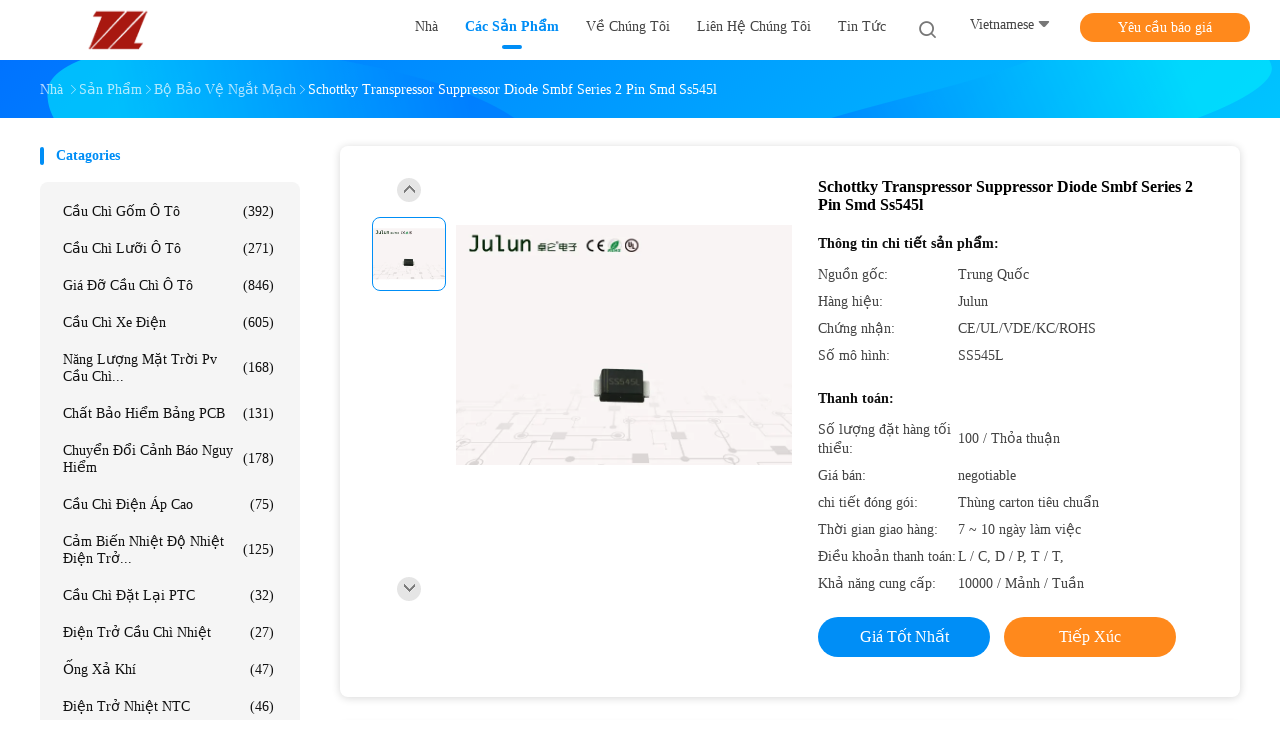

--- FILE ---
content_type: text/html
request_url: https://vietnamese.automotive-fuses.com/sale-10737937-schottky-transient-voltage-suppressor-diode-smbf-series-2-pin-smd-ss545l.html
body_size: 34996
content:

<!DOCTYPE html>
<html lang="vi">
<head>
	<meta charset="utf-8">
	<meta http-equiv="X-UA-Compatible" content="IE=edge">
	<meta name="viewport" content="width=device-width, initial-scale=1">
    <title>Schottky Transpressor Suppressor Diode Smbf Series 2 Pin Smd Ss545l</title>
    <meta name="keywords" content="Bộ bảo vệ ngắt mạch, Schottky Transpressor Suppressor Diode Smbf Series 2 Pin Smd Ss545l, Bộ bảo vệ ngắt mạch để bán, Bộ bảo vệ ngắt mạch giá bán" />
    <meta name="description" content="chất lượng cao Schottky Transpressor Suppressor Diode Smbf Series 2 Pin Smd Ss545l từ Trung Quốc, Thị trường sản phẩm hàng đầu của Trung Quốc Bộ bảo vệ ngắt mạch thị trường sản phẩm, với kiểm soát chất lượng nghiêm ngặt Bộ bảo vệ ngắt mạch nhà máy, sản xuất chất lượng cao Schottky Transpressor Suppressor Diode Smbf Series 2 Pin Smd Ss545l các sản phẩm." />
								<link hreflang="en" href="https://www.automotive-fuses.com/sale-10737937-schottky-transient-voltage-suppressor-diode-smbf-series-2-pin-smd-ss545l.html" rel="alternate">
				 				<link hreflang="fr" href="https://french.automotive-fuses.com/sale-10737937-schottky-transient-voltage-suppressor-diode-smbf-series-2-pin-smd-ss545l.html" rel="alternate">
				 				<link hreflang="de" href="https://german.automotive-fuses.com/sale-10737937-schottky-transient-voltage-suppressor-diode-smbf-series-2-pin-smd-ss545l.html" rel="alternate">
				 				<link hreflang="it" href="https://italian.automotive-fuses.com/sale-10737937-schottky-transient-voltage-suppressor-diode-smbf-series-2-pin-smd-ss545l.html" rel="alternate">
				 				<link hreflang="ru" href="https://russian.automotive-fuses.com/sale-10737937-schottky-transient-voltage-suppressor-diode-smbf-series-2-pin-smd-ss545l.html" rel="alternate">
				 				<link hreflang="es" href="https://spanish.automotive-fuses.com/sale-10737937-schottky-transient-voltage-suppressor-diode-smbf-series-2-pin-smd-ss545l.html" rel="alternate">
				 				<link hreflang="pt" href="https://portuguese.automotive-fuses.com/sale-10737937-schottky-transient-voltage-suppressor-diode-smbf-series-2-pin-smd-ss545l.html" rel="alternate">
				 				<link hreflang="nl" href="https://dutch.automotive-fuses.com/sale-10737937-schottky-transient-voltage-suppressor-diode-smbf-series-2-pin-smd-ss545l.html" rel="alternate">
				 				<link hreflang="el" href="https://greek.automotive-fuses.com/sale-10737937-schottky-transient-voltage-suppressor-diode-smbf-series-2-pin-smd-ss545l.html" rel="alternate">
				 				<link hreflang="ja" href="https://japanese.automotive-fuses.com/sale-10737937-schottky-transient-voltage-suppressor-diode-smbf-series-2-pin-smd-ss545l.html" rel="alternate">
				 				<link hreflang="ko" href="https://korean.automotive-fuses.com/sale-10737937-schottky-transient-voltage-suppressor-diode-smbf-series-2-pin-smd-ss545l.html" rel="alternate">
				 				<link hreflang="ar" href="https://arabic.automotive-fuses.com/sale-10737937-schottky-transient-voltage-suppressor-diode-smbf-series-2-pin-smd-ss545l.html" rel="alternate">
				 				<link hreflang="hi" href="https://hindi.automotive-fuses.com/sale-10737937-schottky-transient-voltage-suppressor-diode-smbf-series-2-pin-smd-ss545l.html" rel="alternate">
				 				<link hreflang="tr" href="https://turkish.automotive-fuses.com/sale-10737937-schottky-transient-voltage-suppressor-diode-smbf-series-2-pin-smd-ss545l.html" rel="alternate">
				 				<link hreflang="id" href="https://indonesian.automotive-fuses.com/sale-10737937-schottky-transient-voltage-suppressor-diode-smbf-series-2-pin-smd-ss545l.html" rel="alternate">
				 				<link hreflang="vi" href="https://vietnamese.automotive-fuses.com/sale-10737937-schottky-transient-voltage-suppressor-diode-smbf-series-2-pin-smd-ss545l.html" rel="alternate">
				 				<link hreflang="th" href="https://thai.automotive-fuses.com/sale-10737937-schottky-transient-voltage-suppressor-diode-smbf-series-2-pin-smd-ss545l.html" rel="alternate">
				 				<link hreflang="bn" href="https://bengali.automotive-fuses.com/sale-10737937-schottky-transient-voltage-suppressor-diode-smbf-series-2-pin-smd-ss545l.html" rel="alternate">
				 				<link hreflang="fa" href="https://persian.automotive-fuses.com/sale-10737937-schottky-transient-voltage-suppressor-diode-smbf-series-2-pin-smd-ss545l.html" rel="alternate">
				 				<link hreflang="pl" href="https://polish.automotive-fuses.com/sale-10737937-schottky-transient-voltage-suppressor-diode-smbf-series-2-pin-smd-ss545l.html" rel="alternate">
				 				<link rel='preload'
					  href=/photo/automotive-fuses/sitetpl/style/common.css?ver=1745897276 as='style'><link type='text/css' rel='stylesheet'
					  href=/photo/automotive-fuses/sitetpl/style/common.css?ver=1745897276 media='all'><meta property="og:title" content="Schottky Transpressor Suppressor Diode Smbf Series 2 Pin Smd Ss545l" />
<meta property="og:description" content="chất lượng cao Schottky Transpressor Suppressor Diode Smbf Series 2 Pin Smd Ss545l từ Trung Quốc, Thị trường sản phẩm hàng đầu của Trung Quốc Bộ bảo vệ ngắt mạch thị trường sản phẩm, với kiểm soát chất lượng nghiêm ngặt Bộ bảo vệ ngắt mạch nhà máy, sản xuất chất lượng cao Schottky Transpressor Suppressor Diode Smbf Series 2 Pin Smd Ss545l các sản phẩm." />
<meta property="og:type" content="product" />
<meta property="og:availability" content="instock" />
<meta property="og:site_name" content="JULUN (H.K)CO.,LTD (DONGGUAN JULUN ELECTRONICS CO.,LTD)" />
<meta property="og:url" content="https://vietnamese.automotive-fuses.com/sale-10737937-schottky-transient-voltage-suppressor-diode-smbf-series-2-pin-smd-ss545l.html" />
<meta property="og:image" content="https://vietnamese.automotive-fuses.com/photo/ps19232397-schottky_transient_voltage_suppressor_diode_smbf_series_2_pin_smd_ss545l.jpg" />
<link rel="canonical" href="https://vietnamese.automotive-fuses.com/sale-10737937-schottky-transient-voltage-suppressor-diode-smbf-series-2-pin-smd-ss545l.html" />
<link rel="alternate" href="https://m.vietnamese.automotive-fuses.com/sale-10737937-schottky-transient-voltage-suppressor-diode-smbf-series-2-pin-smd-ss545l.html" media="only screen and (max-width: 640px)" />
<link rel="stylesheet" type="text/css" href="/js/guidefirstcommon.css" />
<style type="text/css">
/*<![CDATA[*/
.consent__cookie {position: fixed;top: 0;left: 0;width: 100%;height: 0%;z-index: 100000;}.consent__cookie_bg {position: fixed;top: 0;left: 0;width: 100%;height: 100%;background: #000;opacity: .6;display: none }.consent__cookie_rel {position: fixed;bottom:0;left: 0;width: 100%;background: #fff;display: -webkit-box;display: -ms-flexbox;display: flex;flex-wrap: wrap;padding: 24px 80px;-webkit-box-sizing: border-box;box-sizing: border-box;-webkit-box-pack: justify;-ms-flex-pack: justify;justify-content: space-between;-webkit-transition: all ease-in-out .3s;transition: all ease-in-out .3s }.consent__close {position: absolute;top: 20px;right: 20px;cursor: pointer }.consent__close svg {fill: #777 }.consent__close:hover svg {fill: #000 }.consent__cookie_box {flex: 1;word-break: break-word;}.consent__warm {color: #777;font-size: 16px;margin-bottom: 12px;line-height: 19px }.consent__title {color: #333;font-size: 20px;font-weight: 600;margin-bottom: 12px;line-height: 23px }.consent__itxt {color: #333;font-size: 14px;margin-bottom: 12px;display: -webkit-box;display: -ms-flexbox;display: flex;-webkit-box-align: center;-ms-flex-align: center;align-items: center }.consent__itxt i {display: -webkit-inline-box;display: -ms-inline-flexbox;display: inline-flex;width: 28px;height: 28px;border-radius: 50%;background: #e0f9e9;margin-right: 8px;-webkit-box-align: center;-ms-flex-align: center;align-items: center;-webkit-box-pack: center;-ms-flex-pack: center;justify-content: center }.consent__itxt svg {fill: #3ca860 }.consent__txt {color: #a6a6a6;font-size: 14px;margin-bottom: 8px;line-height: 17px }.consent__btns {display: -webkit-box;display: -ms-flexbox;display: flex;-webkit-box-orient: vertical;-webkit-box-direction: normal;-ms-flex-direction: column;flex-direction: column;-webkit-box-pack: center;-ms-flex-pack: center;justify-content: center;flex-shrink: 0;}.consent__btn {width: 280px;height: 40px;line-height: 40px;text-align: center;background: #3ca860;color: #fff;border-radius: 4px;margin: 8px 0;-webkit-box-sizing: border-box;box-sizing: border-box;cursor: pointer;font-size:14px}.consent__btn:hover {background: #00823b }.consent__btn.empty {color: #3ca860;border: 1px solid #3ca860;background: #fff }.consent__btn.empty:hover {background: #3ca860;color: #fff }.open .consent__cookie_bg {display: block }.open .consent__cookie_rel {bottom: 0 }@media (max-width: 760px) {.consent__btns {width: 100%;align-items: center;}.consent__cookie_rel {padding: 20px 24px }}.consent__cookie.open {display: block;}.consent__cookie {display: none;}
/*]]>*/
</style>
<style type="text/css">
/*<![CDATA[*/
@media only screen and (max-width:640px){.contact_now_dialog .content-wrap .desc{background-image:url(/images/cta_images/bg_s.png) !important}}.contact_now_dialog .content-wrap .content-wrap_header .cta-close{background-image:url(/images/cta_images/sprite.png) !important}.contact_now_dialog .content-wrap .desc{background-image:url(/images/cta_images/bg_l.png) !important}.contact_now_dialog .content-wrap .cta-btn i{background-image:url(/images/cta_images/sprite.png) !important}.contact_now_dialog .content-wrap .head-tip img{content:url(/images/cta_images/cta_contact_now.png) !important}.cusim{background-image:url(/images/imicon/im.svg) !important}.cuswa{background-image:url(/images/imicon/wa.png) !important}.cusall{background-image:url(/images/imicon/allchat.svg) !important}
/*]]>*/
</style>
<script type="text/javascript" src="/js/guidefirstcommon.js"></script>
<script type="text/javascript">
/*<![CDATA[*/
window.isvideotpl = 1;window.detailurl = '/sale-10737937-schottky-transient-voltage-suppressor-diode-smbf-series-2-pin-smd-ss545l.html';
var colorUrl = '';var isShowGuide = 2;var showGuideColor = 0;var im_appid = 10003;var im_msg="Good day, what product are you looking for?";

var cta_cid = 27314;var use_defaulProductInfo = 1;var cta_pid = 10737937;var test_company = 0;var webim_domain = '';var company_type = 0;var cta_equipment = 'pc'; var setcookie = 'setwebimCookie(35882,10737937,0)'; var whatsapplink = "https://wa.me/8615820816806?text=Hi%2C+I%27m+interested+in+Schottky+Transpressor+Suppressor+Diode+Smbf+Series+2+Pin+Smd+Ss545l."; function insertMeta(){var str = '<meta name="mobile-web-app-capable" content="yes" /><meta name="viewport" content="width=device-width, initial-scale=1.0" />';document.head.insertAdjacentHTML('beforeend',str);} var element = document.querySelector('a.footer_webim_a[href="/webim/webim_tab.html"]');if (element) {element.parentNode.removeChild(element);}

var colorUrl = '';
var aisearch = 0;
var selfUrl = '';
window.playerReportUrl='/vod/view_count/report';
var query_string = ["Products","Detail"];
var g_tp = '';
var customtplcolor = 99702;
var str_chat = 'trò chuyện';
				var str_call_now = 'Gọi ngay đi.';
var str_chat_now = 'nói chuyện ngay.';
var str_contact1 = 'Nhận được giá tốt nhất';var str_chat_lang='vietnamese';var str_contact2 = 'Nhận Price';var str_contact2 = 'Giá tốt nhất';var str_contact = 'liên hệ';
window.predomainsub = "";
/*]]>*/
</script>
</head>
<body>
<img src="/logo.gif" style="display:none" alt="logo"/>
<a style="display: none!important;" title="JULUN (H.K)CO.,LTD (DONGGUAN JULUN ELECTRONICS CO.,LTD)" class="float-inquiry" href="/contactnow.html" onclick='setinquiryCookie("{\"showproduct\":1,\"pid\":\"10737937\",\"name\":\"Schottky Transpressor Suppressor Diode Smbf Series 2 Pin Smd Ss545l\",\"source_url\":\"\\/sale-10737937-schottky-transient-voltage-suppressor-diode-smbf-series-2-pin-smd-ss545l.html\",\"picurl\":\"\\/photo\\/pd19232397-schottky_transient_voltage_suppressor_diode_smbf_series_2_pin_smd_ss545l.jpg\",\"propertyDetail\":[[\"V\\u1ecf\",\"SS545L\"],[\"Thi\\u1ebft b\\u1ecb \\u0111\\u1ea7u cu\\u1ed1i\",\"H\\u00e0n m\\u1ea1, h\\u00e0n tr\\u00ean m\\u1ed7i MIL-STD-750\"],[\"C\\u1ef1c t\\u00ednh\",\"Nh\\u01b0 \\u0111\\u00e3 \\u0111\\u00e1nh d\\u1ea5u\"],[\"V\\u1ecb tr\\u00ed l\\u1eafp \\u0111\\u1eb7t\",\"B\\u1ea5t k\\u1ef3\"]],\"company_name\":null,\"picurl_c\":\"\\/photo\\/pc19232397-schottky_transient_voltage_suppressor_diode_smbf_series_2_pin_smd_ss545l.jpg\",\"price\":\"negotiable\",\"username\":\"Julun\",\"viewTime\":\"L\\u00e2n \\u0111\\u0103ng nh\\u00e2\\u0323p cu\\u00f4i : 1 gi\\u1edd 18 t\\u1eeb ph\\u00fat c\\u00e1ch \\u0111\\u00e2y\",\"subject\":\"Gi\\u00e1 t\\u1ed1t nh\\u1ea5t c\\u1ee7a b\\u1ea1n cho Schottky Transpressor Suppressor Diode Smbf Series 2 Pin Smd Ss545l\",\"countrycode\":\"CN\"}");'></a>
<script>
var originProductInfo = '';
var originProductInfo = {"showproduct":1,"pid":"10737937","name":"Schottky Transpressor Suppressor Diode Smbf Series 2 Pin Smd Ss545l","source_url":"\/sale-10737937-schottky-transient-voltage-suppressor-diode-smbf-series-2-pin-smd-ss545l.html","picurl":"\/photo\/pd19232397-schottky_transient_voltage_suppressor_diode_smbf_series_2_pin_smd_ss545l.jpg","propertyDetail":[["V\u1ecf","SS545L"],["Thi\u1ebft b\u1ecb \u0111\u1ea7u cu\u1ed1i","H\u00e0n m\u1ea1, h\u00e0n tr\u00ean m\u1ed7i MIL-STD-750"],["C\u1ef1c t\u00ednh","Nh\u01b0 \u0111\u00e3 \u0111\u00e1nh d\u1ea5u"],["V\u1ecb tr\u00ed l\u1eafp \u0111\u1eb7t","B\u1ea5t k\u1ef3"]],"company_name":null,"picurl_c":"\/photo\/pc19232397-schottky_transient_voltage_suppressor_diode_smbf_series_2_pin_smd_ss545l.jpg","price":"negotiable","username":"Julun","viewTime":"L\u00e2n \u0111\u0103ng nh\u00e2\u0323p cu\u00f4i : 3 gi\u1edd 18 t\u1eeb ph\u00fat c\u00e1ch \u0111\u00e2y","subject":"Xin vui l\u00f2ng g\u1eedi cho t\u00f4i bi\u1ebft th\u00eam th\u00f4ng tin c\u1ee7a b\u1ea1n","countrycode":"CN"};
var save_url = "/contactsave.html";
var update_url = "/updateinquiry.html";
var productInfo = {};
var defaulProductInfo = {};
var myDate = new Date();
var curDate = myDate.getFullYear()+'-'+(parseInt(myDate.getMonth())+1)+'-'+myDate.getDate();
var message = '';
var default_pop = 1;
var leaveMessageDialog = document.getElementsByClassName('leave-message-dialog')[0]; // 获取弹层
var _$$ = function (dom) {
    return document.querySelectorAll(dom);
};
resInfo = originProductInfo;
resInfo['name'] = resInfo['name'] || '';
defaulProductInfo.pid = resInfo['pid'];
defaulProductInfo.productName = resInfo['name'] ?? '';
defaulProductInfo.productInfo = resInfo['propertyDetail'];
defaulProductInfo.productImg = resInfo['picurl_c'];
defaulProductInfo.subject = resInfo['subject'] ?? '';
defaulProductInfo.productImgAlt = resInfo['name'] ?? '';
var inquirypopup_tmp = 1;
var message = 'Kính thưa,'+'\r\n'+""+' '+trim(resInfo['name'])+", bạn có thể gửi cho tôi thêm chi tiết như loại, kích thước, MOQ, vật liệu, v.v."+'\r\n'+""+'\r\n'+"Chờ hồi âm của bạn.";
var message_1 = 'Kính thưa,'+'\r\n'+""+' '+trim(resInfo['name'])+", bạn có thể gửi cho tôi thêm chi tiết như loại, kích thước, MOQ, vật liệu, v.v."+'\r\n'+""+'\r\n'+"Chờ hồi âm của bạn.";
var message_2 = 'Xin chào,'+'\r\n'+"Tôi đang tìm kiếm"+' '+trim(resInfo['name'])+", xin vui lòng gửi cho tôi giá cả, đặc điểm kỹ thuật và hình ảnh."+'\r\n'+"Phản hồi nhanh chóng của bạn sẽ được đánh giá cao."+'\r\n'+"Hãy liên hệ với tôi để biết thêm thông tin."+'\r\n'+"Cảm ơn rất nhiều.";
var message_3 = 'Xin chào,'+'\r\n'+trim(resInfo['name'])+' '+"đáp ứng mong đợi của tôi."+'\r\n'+"Vui lòng cho tôi giá tốt nhất và một số thông tin sản phẩm khác."+'\r\n'+"Hãy liên hệ với tôi qua thư của tôi."+'\r\n'+"Cảm ơn rất nhiều.";

var message_4 = 'Kính thưa,'+'\r\n'+"Giá FOB của bạn là bao nhiêu"+' '+trim(resInfo['name'])+'?'+'\r\n'+"Tên cảng nào gần nhất?"+'\r\n'+"Vui lòng trả lời tôi càng sớm càng tốt, sẽ tốt hơn nếu chia sẻ thêm thông tin."+'\r\n'+"Trân trọng!";
var message_5 = 'Xin chào,'+'\r\n'+"Tôi rất quan tâm đến bạn"+' '+trim(resInfo['name'])+'.'+'\r\n'+"Vui lòng gửi cho tôi chi tiết sản phẩm của bạn."+'\r\n'+"Mong nhận được hồi âm nhanh chóng của bạn."+'\r\n'+"Hãy liên hệ với tôi qua thư."+'\r\n'+"Trân trọng!";

var message_6 = 'Kính thưa,'+'\r\n'+"Vui lòng cung cấp cho chúng tôi thông tin về"+' '+trim(resInfo['name'])+", chẳng hạn như loại, kích thước, chất liệu, và tất nhiên là giá cả tốt nhất."+'\r\n'+"Mong nhận được hồi âm nhanh chóng của bạn."+'\r\n'+"Cho tôi biết!";
var message_7 = 'Kính thưa,'+'\r\n'+"Bạn có thể cung cấp"+' '+trim(resInfo['name'])+" cho chúng tôi?"+'\r\n'+"Đầu tiên chúng tôi muốn có một bảng giá và một số thông tin chi tiết về sản phẩm."+'\r\n'+"Tôi hy vọng sẽ nhận được trả lời càng sớm càng tốt và mong được hợp tác."+'\r\n'+"Cảm ơn rât nhiều.";
var message_8 = 'Chào,'+'\r\n'+"Tôi đang tìm kiếm"+' '+trim(resInfo['name'])+", xin vui lòng cho tôi một số thông tin sản phẩm chi tiết hơn."+'\r\n'+"Tôi mong được trả lời của bạn."+'\r\n'+"Cho tôi biết!";
var message_9 = 'Xin chào,'+'\r\n'+"Của bạn"+' '+trim(resInfo['name'])+" đáp ứng yêu cầu của tôi rất tốt."+'\r\n'+"Xin vui lòng gửi cho tôi giá cả, thông số kỹ thuật và mô hình tương tự sẽ được."+'\r\n'+"Hãy trò chuyện với tôi."+'\r\n'+"";
var message_10 = 'Kính thưa,'+'\r\n'+"Tôi muốn biết thêm về các chi tiết và báo giá của"+' '+trim(resInfo['name'])+'.'+'\r\n'+"Cứ tự nhiên liên lạc tôi."+'\r\n'+"Trân trọng!";

var r = getRandom(1,10);

defaulProductInfo.message = eval("message_"+r);
    defaulProductInfo.message = eval("message_"+r);
        var mytAjax = {

    post: function(url, data, fn) {
        var xhr = new XMLHttpRequest();
        xhr.open("POST", url, true);
        xhr.setRequestHeader("Content-Type", "application/x-www-form-urlencoded;charset=UTF-8");
        xhr.setRequestHeader("X-Requested-With", "XMLHttpRequest");
        xhr.setRequestHeader('Content-Type','text/plain;charset=UTF-8');
        xhr.onreadystatechange = function() {
            if(xhr.readyState == 4 && (xhr.status == 200 || xhr.status == 304)) {
                fn.call(this, xhr.responseText);
            }
        };
        xhr.send(data);
    },

    postform: function(url, data, fn) {
        var xhr = new XMLHttpRequest();
        xhr.open("POST", url, true);
        xhr.setRequestHeader("X-Requested-With", "XMLHttpRequest");
        xhr.onreadystatechange = function() {
            if(xhr.readyState == 4 && (xhr.status == 200 || xhr.status == 304)) {
                fn.call(this, xhr.responseText);
            }
        };
        xhr.send(data);
    }
};
/*window.onload = function(){
    leaveMessageDialog = document.getElementsByClassName('leave-message-dialog')[0];
    if (window.localStorage.recordDialogStatus=='undefined' || (window.localStorage.recordDialogStatus!='undefined' && window.localStorage.recordDialogStatus != curDate)) {
        setTimeout(function(){
            if(parseInt(inquirypopup_tmp%10) == 1){
                creatDialog(defaulProductInfo, 1);
            }
        }, 6000);
    }
};*/
function trim(str)
{
    str = str.replace(/(^\s*)/g,"");
    return str.replace(/(\s*$)/g,"");
};
function getRandom(m,n){
    var num = Math.floor(Math.random()*(m - n) + n);
    return num;
};
function strBtn(param) {

    var starattextarea = document.getElementById("textareamessage").value.length;
    var email = document.getElementById("startEmail").value;

    var default_tip = document.querySelectorAll(".watermark_container").length;
    if (20 < starattextarea && starattextarea < 3000) {
        if(default_tip>0){
            document.getElementById("textareamessage1").parentNode.parentNode.nextElementSibling.style.display = "none";
        }else{
            document.getElementById("textareamessage1").parentNode.nextElementSibling.style.display = "none";
        }

    } else {
        if(default_tip>0){
            document.getElementById("textareamessage1").parentNode.parentNode.nextElementSibling.style.display = "block";
        }else{
            document.getElementById("textareamessage1").parentNode.nextElementSibling.style.display = "block";
        }

        return;
    }

    // var re = /^([a-zA-Z0-9_-])+@([a-zA-Z0-9_-])+\.([a-zA-Z0-9_-])+/i;/*邮箱不区分大小写*/
    var re = /^[a-zA-Z0-9][\w-]*(\.?[\w-]+)*@[a-zA-Z0-9-]+(\.[a-zA-Z0-9]+)+$/i;
    if (!re.test(email)) {
        document.getElementById("startEmail").nextElementSibling.style.display = "block";
        return;
    } else {
        document.getElementById("startEmail").nextElementSibling.style.display = "none";
    }

    var subject = document.getElementById("pop_subject").value;
    var pid = document.getElementById("pop_pid").value;
    var message = document.getElementById("textareamessage").value;
    var sender_email = document.getElementById("startEmail").value;
    var tel = '';
    if (document.getElementById("tel0") != undefined && document.getElementById("tel0") != '')
        tel = document.getElementById("tel0").value;
    var form_serialize = '&tel='+tel;

    form_serialize = form_serialize.replace(/\+/g, "%2B");
    mytAjax.post(save_url,"pid="+pid+"&subject="+subject+"&email="+sender_email+"&message="+(message)+form_serialize,function(res){
        var mes = JSON.parse(res);
        if(mes.status == 200){
            var iid = mes.iid;
            document.getElementById("pop_iid").value = iid;
            document.getElementById("pop_uuid").value = mes.uuid;

            if(typeof gtag_report_conversion === "function"){
                gtag_report_conversion();//执行统计js代码
            }
            if(typeof fbq === "function"){
                fbq('track','Purchase');//执行统计js代码
            }
        }
    });
    for (var index = 0; index < document.querySelectorAll(".dialog-content-pql").length; index++) {
        document.querySelectorAll(".dialog-content-pql")[index].style.display = "none";
    };
    $('#idphonepql').val(tel);
    document.getElementById("dialog-content-pql-id").style.display = "block";
    ;
};
function twoBtnOk(param) {

    var selectgender = document.getElementById("Mr").innerHTML;
    var iid = document.getElementById("pop_iid").value;
    var sendername = document.getElementById("idnamepql").value;
    var senderphone = document.getElementById("idphonepql").value;
    var sendercname = document.getElementById("idcompanypql").value;
    var uuid = document.getElementById("pop_uuid").value;
    var gender = 2;
    if(selectgender == 'Mr.') gender = 0;
    if(selectgender == 'Mrs.') gender = 1;
    var pid = document.getElementById("pop_pid").value;
    var form_serialize = '';

        form_serialize = form_serialize.replace(/\+/g, "%2B");

    mytAjax.post(update_url,"iid="+iid+"&gender="+gender+"&uuid="+uuid+"&name="+(sendername)+"&tel="+(senderphone)+"&company="+(sendercname)+form_serialize,function(res){});

    for (var index = 0; index < document.querySelectorAll(".dialog-content-pql").length; index++) {
        document.querySelectorAll(".dialog-content-pql")[index].style.display = "none";
    };
    document.getElementById("dialog-content-pql-ok").style.display = "block";

};
function toCheckMust(name) {
    $('#'+name+'error').hide();
}
function handClidk(param) {
    var starattextarea = document.getElementById("textareamessage1").value.length;
    var email = document.getElementById("startEmail1").value;
    var default_tip = document.querySelectorAll(".watermark_container").length;
    if (20 < starattextarea && starattextarea < 3000) {
        if(default_tip>0){
            document.getElementById("textareamessage1").parentNode.parentNode.nextElementSibling.style.display = "none";
        }else{
            document.getElementById("textareamessage1").parentNode.nextElementSibling.style.display = "none";
        }

    } else {
        if(default_tip>0){
            document.getElementById("textareamessage1").parentNode.parentNode.nextElementSibling.style.display = "block";
        }else{
            document.getElementById("textareamessage1").parentNode.nextElementSibling.style.display = "block";
        }

        return;
    }

    // var re = /^([a-zA-Z0-9_-])+@([a-zA-Z0-9_-])+\.([a-zA-Z0-9_-])+/i;
    var re = /^[a-zA-Z0-9][\w-]*(\.?[\w-]+)*@[a-zA-Z0-9-]+(\.[a-zA-Z0-9]+)+$/i;
    if (!re.test(email)) {
        document.getElementById("startEmail1").nextElementSibling.style.display = "block";
        return;
    } else {
        document.getElementById("startEmail1").nextElementSibling.style.display = "none";
    }

    var subject = document.getElementById("pop_subject").value;
    var pid = document.getElementById("pop_pid").value;
    var message = document.getElementById("textareamessage1").value;
    var sender_email = document.getElementById("startEmail1").value;
    var form_serialize = tel = '';
    if (document.getElementById("tel1") != undefined && document.getElementById("tel1") != '')
        tel = document.getElementById("tel1").value;
        mytAjax.post(save_url,"email="+sender_email+"&tel="+tel+"&pid="+pid+"&message="+message+"&subject="+subject+form_serialize,function(res){

        var mes = JSON.parse(res);
        if(mes.status == 200){
            var iid = mes.iid;
            document.getElementById("pop_iid").value = iid;
            document.getElementById("pop_uuid").value = mes.uuid;
            if(typeof gtag_report_conversion === "function"){
                gtag_report_conversion();//执行统计js代码
            }
        }

    });
    for (var index = 0; index < document.querySelectorAll(".dialog-content-pql").length; index++) {
        document.querySelectorAll(".dialog-content-pql")[index].style.display = "none";
    };
    $('#idphonepql').val(tel);
    document.getElementById("dialog-content-pql-id").style.display = "block";

};
window.addEventListener('load', function () {
    $('.checkbox-wrap label').each(function(){
        if($(this).find('input').prop('checked')){
            $(this).addClass('on')
        }else {
            $(this).removeClass('on')
        }
    })
    $(document).on('click', '.checkbox-wrap label' , function(ev){
        if (ev.target.tagName.toUpperCase() != 'INPUT') {
            $(this).toggleClass('on')
        }
    })
})

function hand_video(pdata) {
    data = JSON.parse(pdata);
    productInfo.productName = data.productName;
    productInfo.productInfo = data.productInfo;
    productInfo.productImg = data.productImg;
    productInfo.subject = data.subject;

    var message = 'Kính thưa,'+'\r\n'+""+' '+trim(data.productName)+", bạn có thể gửi cho tôi thêm chi tiết như loại, kích thước, số lượng, chất liệu, v.v."+'\r\n'+""+'\r\n'+"Chờ hồi âm của bạn.";

    var message = 'Kính thưa,'+'\r\n'+""+' '+trim(data.productName)+", bạn có thể gửi cho tôi thêm chi tiết như loại, kích thước, MOQ, vật liệu, v.v."+'\r\n'+""+'\r\n'+"Chờ hồi âm của bạn.";
    var message_1 = 'Kính thưa,'+'\r\n'+""+' '+trim(data.productName)+", bạn có thể gửi cho tôi thêm chi tiết như loại, kích thước, MOQ, vật liệu, v.v."+'\r\n'+""+'\r\n'+"Chờ hồi âm của bạn.";
    var message_2 = 'Xin chào,'+'\r\n'+"Tôi đang tìm kiếm"+' '+trim(data.productName)+", xin vui lòng gửi cho tôi giá cả, đặc điểm kỹ thuật và hình ảnh."+'\r\n'+"Phản hồi nhanh chóng của bạn sẽ được đánh giá cao."+'\r\n'+"Hãy liên hệ với tôi để biết thêm thông tin."+'\r\n'+"Cảm ơn rất nhiều.";
    var message_3 = 'Xin chào,'+'\r\n'+trim(data.productName)+' '+"đáp ứng mong đợi của tôi."+'\r\n'+"Vui lòng cho tôi giá tốt nhất và một số thông tin sản phẩm khác."+'\r\n'+"Hãy liên hệ với tôi qua thư của tôi."+'\r\n'+"Cảm ơn rất nhiều.";

    var message_4 = 'Kính thưa,'+'\r\n'+"Giá FOB của bạn là bao nhiêu"+' '+trim(data.productName)+'?'+'\r\n'+"Tên cảng nào gần nhất?"+'\r\n'+"Vui lòng trả lời tôi càng sớm càng tốt, sẽ tốt hơn nếu chia sẻ thêm thông tin."+'\r\n'+"Trân trọng!";
    var message_5 = 'Xin chào,'+'\r\n'+"Tôi rất quan tâm đến bạn"+' '+trim(data.productName)+'.'+'\r\n'+"Vui lòng gửi cho tôi chi tiết sản phẩm của bạn."+'\r\n'+"Mong nhận được hồi âm nhanh chóng của bạn."+'\r\n'+"Hãy liên hệ với tôi qua thư."+'\r\n'+"Trân trọng!";

    var message_6 = 'Kính thưa,'+'\r\n'+"Vui lòng cung cấp cho chúng tôi thông tin về"+' '+trim(data.productName)+", chẳng hạn như loại, kích thước, chất liệu, và tất nhiên là giá cả tốt nhất."+'\r\n'+"Mong nhận được hồi âm nhanh chóng của bạn."+'\r\n'+"Cho tôi biết!";
    var message_7 = 'Kính thưa,'+'\r\n'+"Bạn có thể cung cấp"+' '+trim(data.productName)+" cho chúng tôi?"+'\r\n'+"Đầu tiên chúng tôi muốn có một bảng giá và một số thông tin chi tiết về sản phẩm."+'\r\n'+"Tôi hy vọng sẽ nhận được trả lời càng sớm càng tốt và mong được hợp tác."+'\r\n'+"Cảm ơn rât nhiều.";
    var message_8 = 'Chào,'+'\r\n'+"Tôi đang tìm kiếm"+' '+trim(data.productName)+", xin vui lòng cho tôi một số thông tin sản phẩm chi tiết hơn."+'\r\n'+"Tôi mong được trả lời của bạn."+'\r\n'+"Cho tôi biết!";
    var message_9 = 'Xin chào,'+'\r\n'+"Của bạn"+' '+trim(data.productName)+" đáp ứng yêu cầu của tôi rất tốt."+'\r\n'+"Xin vui lòng gửi cho tôi giá cả, thông số kỹ thuật và mô hình tương tự sẽ được."+'\r\n'+"Hãy trò chuyện với tôi."+'\r\n'+"";
    var message_10 = 'Kính thưa,'+'\r\n'+"Tôi muốn biết thêm về các chi tiết và báo giá của"+' '+trim(data.productName)+'.'+'\r\n'+"Cứ tự nhiên liên lạc tôi."+'\r\n'+"Trân trọng!";

    var r = getRandom(1,10);

    productInfo.message = eval("message_"+r);
            if(parseInt(inquirypopup_tmp/10) == 1){
        productInfo.message = "";
    }
    productInfo.pid = data.pid;
    creatDialog(productInfo, 2);
};

function handDialog(pdata) {
    data = JSON.parse(pdata);
    productInfo.productName = data.productName;
    productInfo.productInfo = data.productInfo;
    productInfo.productImg = data.productImg;
    productInfo.subject = data.subject;

    var message = 'Kính thưa,'+'\r\n'+""+' '+trim(data.productName)+", bạn có thể gửi cho tôi thêm chi tiết như loại, kích thước, số lượng, chất liệu, v.v."+'\r\n'+""+'\r\n'+"Chờ hồi âm của bạn.";

    var message = 'Kính thưa,'+'\r\n'+""+' '+trim(data.productName)+", bạn có thể gửi cho tôi thêm chi tiết như loại, kích thước, MOQ, vật liệu, v.v."+'\r\n'+""+'\r\n'+"Chờ hồi âm của bạn.";
    var message_1 = 'Kính thưa,'+'\r\n'+""+' '+trim(data.productName)+", bạn có thể gửi cho tôi thêm chi tiết như loại, kích thước, MOQ, vật liệu, v.v."+'\r\n'+""+'\r\n'+"Chờ hồi âm của bạn.";
    var message_2 = 'Xin chào,'+'\r\n'+"Tôi đang tìm kiếm"+' '+trim(data.productName)+", xin vui lòng gửi cho tôi giá cả, đặc điểm kỹ thuật và hình ảnh."+'\r\n'+"Phản hồi nhanh chóng của bạn sẽ được đánh giá cao."+'\r\n'+"Hãy liên hệ với tôi để biết thêm thông tin."+'\r\n'+"Cảm ơn rất nhiều.";
    var message_3 = 'Xin chào,'+'\r\n'+trim(data.productName)+' '+"đáp ứng mong đợi của tôi."+'\r\n'+"Vui lòng cho tôi giá tốt nhất và một số thông tin sản phẩm khác."+'\r\n'+"Hãy liên hệ với tôi qua thư của tôi."+'\r\n'+"Cảm ơn rất nhiều.";

    var message_4 = 'Kính thưa,'+'\r\n'+"Giá FOB của bạn là bao nhiêu"+' '+trim(data.productName)+'?'+'\r\n'+"Tên cảng nào gần nhất?"+'\r\n'+"Vui lòng trả lời tôi càng sớm càng tốt, sẽ tốt hơn nếu chia sẻ thêm thông tin."+'\r\n'+"Trân trọng!";
    var message_5 = 'Xin chào,'+'\r\n'+"Tôi rất quan tâm đến bạn"+' '+trim(data.productName)+'.'+'\r\n'+"Vui lòng gửi cho tôi chi tiết sản phẩm của bạn."+'\r\n'+"Mong nhận được hồi âm nhanh chóng của bạn."+'\r\n'+"Hãy liên hệ với tôi qua thư."+'\r\n'+"Trân trọng!";

    var message_6 = 'Kính thưa,'+'\r\n'+"Vui lòng cung cấp cho chúng tôi thông tin về"+' '+trim(data.productName)+", chẳng hạn như loại, kích thước, chất liệu, và tất nhiên là giá cả tốt nhất."+'\r\n'+"Mong nhận được hồi âm nhanh chóng của bạn."+'\r\n'+"Cho tôi biết!";
    var message_7 = 'Kính thưa,'+'\r\n'+"Bạn có thể cung cấp"+' '+trim(data.productName)+" cho chúng tôi?"+'\r\n'+"Đầu tiên chúng tôi muốn có một bảng giá và một số thông tin chi tiết về sản phẩm."+'\r\n'+"Tôi hy vọng sẽ nhận được trả lời càng sớm càng tốt và mong được hợp tác."+'\r\n'+"Cảm ơn rât nhiều.";
    var message_8 = 'Chào,'+'\r\n'+"Tôi đang tìm kiếm"+' '+trim(data.productName)+", xin vui lòng cho tôi một số thông tin sản phẩm chi tiết hơn."+'\r\n'+"Tôi mong được trả lời của bạn."+'\r\n'+"Cho tôi biết!";
    var message_9 = 'Xin chào,'+'\r\n'+"Của bạn"+' '+trim(data.productName)+" đáp ứng yêu cầu của tôi rất tốt."+'\r\n'+"Xin vui lòng gửi cho tôi giá cả, thông số kỹ thuật và mô hình tương tự sẽ được."+'\r\n'+"Hãy trò chuyện với tôi."+'\r\n'+"";
    var message_10 = 'Kính thưa,'+'\r\n'+"Tôi muốn biết thêm về các chi tiết và báo giá của"+' '+trim(data.productName)+'.'+'\r\n'+"Cứ tự nhiên liên lạc tôi."+'\r\n'+"Trân trọng!";

    var r = getRandom(1,10);
    productInfo.message = eval("message_"+r);
            if(parseInt(inquirypopup_tmp/10) == 1){
        productInfo.message = "";
    }
    productInfo.pid = data.pid;
    creatDialog(productInfo, 2);
};

function closepql(param) {

    leaveMessageDialog.style.display = 'none';
};

function closepql2(param) {

    for (var index = 0; index < document.querySelectorAll(".dialog-content-pql").length; index++) {
        document.querySelectorAll(".dialog-content-pql")[index].style.display = "none";
    };
    document.getElementById("dialog-content-pql-ok").style.display = "block";
};

function decodeHtmlEntities(str) {
    var tempElement = document.createElement('div');
    tempElement.innerHTML = str;
    return tempElement.textContent || tempElement.innerText || '';
}

function initProduct(productInfo,type){

    productInfo.productName = decodeHtmlEntities(productInfo.productName);
    productInfo.message = decodeHtmlEntities(productInfo.message);

    leaveMessageDialog = document.getElementsByClassName('leave-message-dialog')[0];
    leaveMessageDialog.style.display = "block";
    if(type == 3){
        var popinquiryemail = document.getElementById("popinquiryemail").value;
        _$$("#startEmail1")[0].value = popinquiryemail;
    }else{
        _$$("#startEmail1")[0].value = "";
    }
    _$$("#startEmail")[0].value = "";
    _$$("#idnamepql")[0].value = "";
    _$$("#idphonepql")[0].value = "";
    _$$("#idcompanypql")[0].value = "";

    _$$("#pop_pid")[0].value = productInfo.pid;
    _$$("#pop_subject")[0].value = productInfo.subject;
    
    if(parseInt(inquirypopup_tmp/10) == 1){
        productInfo.message = "";
    }

    _$$("#textareamessage1")[0].value = productInfo.message;
    _$$("#textareamessage")[0].value = productInfo.message;

    _$$("#dialog-content-pql-id .titlep")[0].innerHTML = productInfo.productName;
    _$$("#dialog-content-pql-id img")[0].setAttribute("src", productInfo.productImg);
    _$$("#dialog-content-pql-id img")[0].setAttribute("alt", productInfo.productImgAlt);

    _$$("#dialog-content-pql-id-hand img")[0].setAttribute("src", productInfo.productImg);
    _$$("#dialog-content-pql-id-hand img")[0].setAttribute("alt", productInfo.productImgAlt);
    _$$("#dialog-content-pql-id-hand .titlep")[0].innerHTML = productInfo.productName;

    if (productInfo.productInfo.length > 0) {
        var ul2, ul;
        ul = document.createElement("ul");
        for (var index = 0; index < productInfo.productInfo.length; index++) {
            var el = productInfo.productInfo[index];
            var li = document.createElement("li");
            var span1 = document.createElement("span");
            span1.innerHTML = el[0] + ":";
            var span2 = document.createElement("span");
            span2.innerHTML = el[1];
            li.appendChild(span1);
            li.appendChild(span2);
            ul.appendChild(li);

        }
        ul2 = ul.cloneNode(true);
        if (type === 1) {
            _$$("#dialog-content-pql-id .left")[0].replaceChild(ul, _$$("#dialog-content-pql-id .left ul")[0]);
        } else {
            _$$("#dialog-content-pql-id-hand .left")[0].replaceChild(ul2, _$$("#dialog-content-pql-id-hand .left ul")[0]);
            _$$("#dialog-content-pql-id .left")[0].replaceChild(ul, _$$("#dialog-content-pql-id .left ul")[0]);
        }
    };
    for (var index = 0; index < _$$("#dialog-content-pql-id .right ul li").length; index++) {
        _$$("#dialog-content-pql-id .right ul li")[index].addEventListener("click", function (params) {
            _$$("#dialog-content-pql-id .right #Mr")[0].innerHTML = this.innerHTML
        }, false)

    };

};
function closeInquiryCreateDialog() {
    document.getElementById("xuanpan_dialog_box_pql").style.display = "none";
};
function showInquiryCreateDialog() {
    document.getElementById("xuanpan_dialog_box_pql").style.display = "block";
};
function submitPopInquiry(){
    var message = document.getElementById("inquiry_message").value;
    var email = document.getElementById("inquiry_email").value;
    var subject = defaulProductInfo.subject;
    var pid = defaulProductInfo.pid;
    if (email === undefined) {
        showInquiryCreateDialog();
        document.getElementById("inquiry_email").style.border = "1px solid red";
        return false;
    };
    if (message === undefined) {
        showInquiryCreateDialog();
        document.getElementById("inquiry_message").style.border = "1px solid red";
        return false;
    };
    if (email.search(/^\w+((-\w+)|(\.\w+))*\@[A-Za-z0-9]+((\.|-)[A-Za-z0-9]+)*\.[A-Za-z0-9]+$/) == -1) {
        document.getElementById("inquiry_email").style.border= "1px solid red";
        showInquiryCreateDialog();
        return false;
    } else {
        document.getElementById("inquiry_email").style.border= "";
    };
    if (message.length < 20 || message.length >3000) {
        showInquiryCreateDialog();
        document.getElementById("inquiry_message").style.border = "1px solid red";
        return false;
    } else {
        document.getElementById("inquiry_message").style.border = "";
    };
    var tel = '';
    if (document.getElementById("tel") != undefined && document.getElementById("tel") != '')
        tel = document.getElementById("tel").value;

    mytAjax.post(save_url,"pid="+pid+"&subject="+subject+"&email="+email+"&message="+(message)+'&tel='+tel,function(res){
        var mes = JSON.parse(res);
        if(mes.status == 200){
            var iid = mes.iid;
            document.getElementById("pop_iid").value = iid;
            document.getElementById("pop_uuid").value = mes.uuid;

        }
    });
    initProduct(defaulProductInfo);
    for (var index = 0; index < document.querySelectorAll(".dialog-content-pql").length; index++) {
        document.querySelectorAll(".dialog-content-pql")[index].style.display = "none";
    };
    $('#idphonepql').val(tel);
    document.getElementById("dialog-content-pql-id").style.display = "block";

};

//带附件上传
function submitPopInquiryfile(email_id,message_id,check_sort,name_id,phone_id,company_id,attachments){

    if(typeof(check_sort) == 'undefined'){
        check_sort = 0;
    }
    var message = document.getElementById(message_id).value;
    var email = document.getElementById(email_id).value;
    var attachments = document.getElementById(attachments).value;
    if(typeof(name_id) !== 'undefined' && name_id != ""){
        var name  = document.getElementById(name_id).value;
    }
    if(typeof(phone_id) !== 'undefined' && phone_id != ""){
        var phone = document.getElementById(phone_id).value;
    }
    if(typeof(company_id) !== 'undefined' && company_id != ""){
        var company = document.getElementById(company_id).value;
    }
    var subject = defaulProductInfo.subject;
    var pid = defaulProductInfo.pid;

    if(check_sort == 0){
        if (email === undefined) {
            showInquiryCreateDialog();
            document.getElementById(email_id).style.border = "1px solid red";
            return false;
        };
        if (message === undefined) {
            showInquiryCreateDialog();
            document.getElementById(message_id).style.border = "1px solid red";
            return false;
        };

        if (email.search(/^\w+((-\w+)|(\.\w+))*\@[A-Za-z0-9]+((\.|-)[A-Za-z0-9]+)*\.[A-Za-z0-9]+$/) == -1) {
            document.getElementById(email_id).style.border= "1px solid red";
            showInquiryCreateDialog();
            return false;
        } else {
            document.getElementById(email_id).style.border= "";
        };
        if (message.length < 20 || message.length >3000) {
            showInquiryCreateDialog();
            document.getElementById(message_id).style.border = "1px solid red";
            return false;
        } else {
            document.getElementById(message_id).style.border = "";
        };
    }else{

        if (message === undefined) {
            showInquiryCreateDialog();
            document.getElementById(message_id).style.border = "1px solid red";
            return false;
        };

        if (email === undefined) {
            showInquiryCreateDialog();
            document.getElementById(email_id).style.border = "1px solid red";
            return false;
        };

        if (message.length < 20 || message.length >3000) {
            showInquiryCreateDialog();
            document.getElementById(message_id).style.border = "1px solid red";
            return false;
        } else {
            document.getElementById(message_id).style.border = "";
        };

        if (email.search(/^\w+((-\w+)|(\.\w+))*\@[A-Za-z0-9]+((\.|-)[A-Za-z0-9]+)*\.[A-Za-z0-9]+$/) == -1) {
            document.getElementById(email_id).style.border= "1px solid red";
            showInquiryCreateDialog();
            return false;
        } else {
            document.getElementById(email_id).style.border= "";
        };

    };

    mytAjax.post(save_url,"pid="+pid+"&subject="+subject+"&email="+email+"&message="+message+"&company="+company+"&attachments="+attachments,function(res){
        var mes = JSON.parse(res);
        if(mes.status == 200){
            var iid = mes.iid;
            document.getElementById("pop_iid").value = iid;
            document.getElementById("pop_uuid").value = mes.uuid;

            if(typeof gtag_report_conversion === "function"){
                gtag_report_conversion();//执行统计js代码
            }
            if(typeof fbq === "function"){
                fbq('track','Purchase');//执行统计js代码
            }
        }
    });
    initProduct(defaulProductInfo);

    if(name !== undefined && name != ""){
        _$$("#idnamepql")[0].value = name;
    }

    if(phone !== undefined && phone != ""){
        _$$("#idphonepql")[0].value = phone;
    }

    if(company !== undefined && company != ""){
        _$$("#idcompanypql")[0].value = company;
    }

    for (var index = 0; index < document.querySelectorAll(".dialog-content-pql").length; index++) {
        document.querySelectorAll(".dialog-content-pql")[index].style.display = "none";
    };
    document.getElementById("dialog-content-pql-id").style.display = "block";

};
function submitPopInquiryByParam(email_id,message_id,check_sort,name_id,phone_id,company_id){

    if(typeof(check_sort) == 'undefined'){
        check_sort = 0;
    }

    var senderphone = '';
    var message = document.getElementById(message_id).value;
    var email = document.getElementById(email_id).value;
    if(typeof(name_id) !== 'undefined' && name_id != ""){
        var name  = document.getElementById(name_id).value;
    }
    if(typeof(phone_id) !== 'undefined' && phone_id != ""){
        var phone = document.getElementById(phone_id).value;
        senderphone = phone;
    }
    if(typeof(company_id) !== 'undefined' && company_id != ""){
        var company = document.getElementById(company_id).value;
    }
    var subject = defaulProductInfo.subject;
    var pid = defaulProductInfo.pid;

    if(check_sort == 0){
        if (email === undefined) {
            showInquiryCreateDialog();
            document.getElementById(email_id).style.border = "1px solid red";
            return false;
        };
        if (message === undefined) {
            showInquiryCreateDialog();
            document.getElementById(message_id).style.border = "1px solid red";
            return false;
        };

        if (email.search(/^\w+((-\w+)|(\.\w+))*\@[A-Za-z0-9]+((\.|-)[A-Za-z0-9]+)*\.[A-Za-z0-9]+$/) == -1) {
            document.getElementById(email_id).style.border= "1px solid red";
            showInquiryCreateDialog();
            return false;
        } else {
            document.getElementById(email_id).style.border= "";
        };
        if (message.length < 20 || message.length >3000) {
            showInquiryCreateDialog();
            document.getElementById(message_id).style.border = "1px solid red";
            return false;
        } else {
            document.getElementById(message_id).style.border = "";
        };
    }else{

        if (message === undefined) {
            showInquiryCreateDialog();
            document.getElementById(message_id).style.border = "1px solid red";
            return false;
        };

        if (email === undefined) {
            showInquiryCreateDialog();
            document.getElementById(email_id).style.border = "1px solid red";
            return false;
        };

        if (message.length < 20 || message.length >3000) {
            showInquiryCreateDialog();
            document.getElementById(message_id).style.border = "1px solid red";
            return false;
        } else {
            document.getElementById(message_id).style.border = "";
        };

        if (email.search(/^\w+((-\w+)|(\.\w+))*\@[A-Za-z0-9]+((\.|-)[A-Za-z0-9]+)*\.[A-Za-z0-9]+$/) == -1) {
            document.getElementById(email_id).style.border= "1px solid red";
            showInquiryCreateDialog();
            return false;
        } else {
            document.getElementById(email_id).style.border= "";
        };

    };

    var productsku = "";
    if($("#product_sku").length > 0){
        productsku = $("#product_sku").html();
    }

    mytAjax.post(save_url,"tel="+senderphone+"&pid="+pid+"&subject="+subject+"&email="+email+"&message="+message+"&messagesku="+encodeURI(productsku),function(res){
        var mes = JSON.parse(res);
        if(mes.status == 200){
            var iid = mes.iid;
            document.getElementById("pop_iid").value = iid;
            document.getElementById("pop_uuid").value = mes.uuid;

            if(typeof gtag_report_conversion === "function"){
                gtag_report_conversion();//执行统计js代码
            }
            if(typeof fbq === "function"){
                fbq('track','Purchase');//执行统计js代码
            }
        }
    });
    initProduct(defaulProductInfo);

    if(name !== undefined && name != ""){
        _$$("#idnamepql")[0].value = name;
    }

    if(phone !== undefined && phone != ""){
        _$$("#idphonepql")[0].value = phone;
    }

    if(company !== undefined && company != ""){
        _$$("#idcompanypql")[0].value = company;
    }

    for (var index = 0; index < document.querySelectorAll(".dialog-content-pql").length; index++) {
        document.querySelectorAll(".dialog-content-pql")[index].style.display = "none";

    };
    document.getElementById("dialog-content-pql-id").style.display = "block";

};

function creat_videoDialog(productInfo, type) {

    if(type == 1){
        if(default_pop != 1){
            return false;
        }
        window.localStorage.recordDialogStatus = curDate;
    }else{
        default_pop = 0;
    }
    initProduct(productInfo, type);
    if (type === 1) {
        // 自动弹出
        for (var index = 0; index < document.querySelectorAll(".dialog-content-pql").length; index++) {

            document.querySelectorAll(".dialog-content-pql")[index].style.display = "none";
        };
        document.getElementById("dialog-content-pql").style.display = "block";
    } else {
        // 手动弹出
        for (var index = 0; index < document.querySelectorAll(".dialog-content-pql").length; index++) {
            document.querySelectorAll(".dialog-content-pql")[index].style.display = "none";
        };
        document.getElementById("dialog-content-pql-id-hand").style.display = "block";
    }
}

function creatDialog(productInfo, type) {

    if(type == 1){
        if(default_pop != 1){
            return false;
        }
        window.localStorage.recordDialogStatus = curDate;
    }else{
        default_pop = 0;
    }
    initProduct(productInfo, type);
    if (type === 1) {
        // 自动弹出
        for (var index = 0; index < document.querySelectorAll(".dialog-content-pql").length; index++) {

            document.querySelectorAll(".dialog-content-pql")[index].style.display = "none";
        };
        document.getElementById("dialog-content-pql").style.display = "block";
    } else {
        // 手动弹出
        for (var index = 0; index < document.querySelectorAll(".dialog-content-pql").length; index++) {
            document.querySelectorAll(".dialog-content-pql")[index].style.display = "none";
        };
        document.getElementById("dialog-content-pql-id-hand").style.display = "block";
    }
}

//带邮箱信息打开询盘框 emailtype=1表示带入邮箱
function openDialog(emailtype){
    var type = 2;//不带入邮箱，手动弹出
    if(emailtype == 1){
        var popinquiryemail = document.getElementById("popinquiryemail").value;
        // var re = /^([a-zA-Z0-9_-])+@([a-zA-Z0-9_-])+\.([a-zA-Z0-9_-])+/i;
        var re = /^[a-zA-Z0-9][\w-]*(\.?[\w-]+)*@[a-zA-Z0-9-]+(\.[a-zA-Z0-9]+)+$/i;
        if (!re.test(popinquiryemail)) {
            //前端提示样式;
            showInquiryCreateDialog();
            document.getElementById("popinquiryemail").style.border = "1px solid red";
            return false;
        } else {
            //前端提示样式;
        }
        var type = 3;
    }
    creatDialog(defaulProductInfo,type);
}

//上传附件
function inquiryUploadFile(){
    var fileObj = document.querySelector("#fileId").files[0];
    //构建表单数据
    var formData = new FormData();
    var filesize = fileObj.size;
    if(filesize > 10485760 || filesize == 0) {
        document.getElementById("filetips").style.display = "block";
        return false;
    }else {
        document.getElementById("filetips").style.display = "none";
    }
    formData.append('popinquiryfile', fileObj);
    document.getElementById("quotefileform").reset();
    var save_url = "/inquiryuploadfile.html";
    mytAjax.postform(save_url,formData,function(res){
        var mes = JSON.parse(res);
        if(mes.status == 200){
            document.getElementById("uploader-file-info").innerHTML = document.getElementById("uploader-file-info").innerHTML + "<span class=op>"+mes.attfile.name+"<a class=delatt id=att"+mes.attfile.id+" onclick=delatt("+mes.attfile.id+");>Delete</a></span>";
            var nowattachs = document.getElementById("attachments").value;
            if( nowattachs !== ""){
                var attachs = JSON.parse(nowattachs);
                attachs[mes.attfile.id] = mes.attfile;
            }else{
                var attachs = {};
                attachs[mes.attfile.id] = mes.attfile;
            }
            document.getElementById("attachments").value = JSON.stringify(attachs);
        }
    });
}
//附件删除
function delatt(attid)
{
    var nowattachs = document.getElementById("attachments").value;
    if( nowattachs !== ""){
        var attachs = JSON.parse(nowattachs);
        if(attachs[attid] == ""){
            return false;
        }
        var formData = new FormData();
        var delfile = attachs[attid]['filename'];
        var save_url = "/inquirydelfile.html";
        if(delfile != "") {
            formData.append('delfile', delfile);
            mytAjax.postform(save_url, formData, function (res) {
                if(res !== "") {
                    var mes = JSON.parse(res);
                    if (mes.status == 200) {
                        delete attachs[attid];
                        document.getElementById("attachments").value = JSON.stringify(attachs);
                        var s = document.getElementById("att"+attid);
                        s.parentNode.remove();
                    }
                }
            });
        }
    }else{
        return false;
    }
}

</script>
<div class="leave-message-dialog" style="display: none">
<style>
    .leave-message-dialog .close:before, .leave-message-dialog .close:after{
        content:initial;
    }
</style>
<div class="dialog-content-pql" id="dialog-content-pql" style="display: none">
    <span class="close" onclick="closepql()"><img src="/images/close.png" alt="close"></span>
    <div class="title">
        <p class="firstp-pql">Để lại lời nhắn</p>
        <p class="lastp-pql">Chúng tôi sẽ gọi lại cho bạn sớm!</p>
    </div>
    <div class="form">
        <div class="textarea">
            <textarea style='font-family: robot;'  name="" id="textareamessage" cols="30" rows="10" style="margin-bottom:14px;width:100%"
                placeholder="Vui lòng nhập chi tiết yêu cầu của bạn."></textarea>
        </div>
        <p class="error-pql"> <span class="icon-pql"><img src="/images/error.png" alt="JULUN (H.K)CO.,LTD (DONGGUAN JULUN ELECTRONICS CO.,LTD)"></span> </p>
        <input id="startEmail" type="text" placeholder="Nhập email của bạn" onkeydown="if(event.keyCode === 13){ strBtn();}">
        <p class="error-pql"><span class="icon-pql"><img src="/images/error.png" alt="JULUN (H.K)CO.,LTD (DONGGUAN JULUN ELECTRONICS CO.,LTD)"></span>  </p>
                <div class="operations">
            <div class='btn' id="submitStart" type="submit" onclick="strBtn()">Gửi đi</div>
        </div>
            </div>
</div>
<div class="dialog-content-pql dialog-content-pql-id" id="dialog-content-pql-id" style="display:none">
        <span class="close" onclick="closepql2()"><svg t="1648434466530" class="icon" viewBox="0 0 1024 1024" version="1.1" xmlns="http://www.w3.org/2000/svg" p-id="2198" width="16" height="16"><path d="M576 512l277.333333 277.333333-64 64-277.333333-277.333333L234.666667 853.333333 170.666667 789.333333l277.333333-277.333333L170.666667 234.666667 234.666667 170.666667l277.333333 277.333333L789.333333 170.666667 853.333333 234.666667 576 512z" fill="#444444" p-id="2199"></path></svg></span>
    <div class="left">
        <div class="img"><img></div>
        <p class="titlep"></p>
        <ul> </ul>
    </div>
    <div class="right">
                <p class="title"></p>
                <div style="position: relative;">
            <div class="mr"> <span id="Mr">Mr.</span>
                <ul>
                    <li>Mr.</li>
                    <li>Bà.</li>
                </ul>
            </div>
            <input style="text-indent: 80px;" type="text" id="idnamepql" placeholder="Nhập tên của bạn">
        </div>
        <input type="text"  id="idphonepql"  placeholder="Số điện thoại">
        <input type="text" id="idcompanypql"  placeholder="Công ty" onkeydown="if(event.keyCode === 13){ twoBtnOk();}">
                <div class="btn form_new" id="twoBtnOk" onclick="twoBtnOk()">được</div>
    </div>
</div>

<div class="dialog-content-pql dialog-content-pql-ok" id="dialog-content-pql-ok" style="display:none">
        <span class="close" onclick="closepql()"><svg t="1648434466530" class="icon" viewBox="0 0 1024 1024" version="1.1" xmlns="http://www.w3.org/2000/svg" p-id="2198" width="16" height="16"><path d="M576 512l277.333333 277.333333-64 64-277.333333-277.333333L234.666667 853.333333 170.666667 789.333333l277.333333-277.333333L170.666667 234.666667 234.666667 170.666667l277.333333 277.333333L789.333333 170.666667 853.333333 234.666667 576 512z" fill="#444444" p-id="2199"></path></svg></span>
    <div class="duihaook"></div>
        <p class="title"></p>
        <p class="p1" style="text-align: center; font-size: 18px; margin-top: 14px;">Chúng tôi sẽ gọi lại cho bạn sớm!</p>
    <div class="btn" onclick="closepql()" id="endOk" style="margin: 0 auto;margin-top: 50px;">được</div>
</div>
<div class="dialog-content-pql dialog-content-pql-id dialog-content-pql-id-hand" id="dialog-content-pql-id-hand"
    style="display:none">
     <input type="hidden" name="pop_pid" id="pop_pid" value="0">
     <input type="hidden" name="pop_subject" id="pop_subject" value="">
     <input type="hidden" name="pop_iid" id="pop_iid" value="0">
     <input type="hidden" name="pop_uuid" id="pop_uuid" value="0">
        <span class="close" onclick="closepql()"><svg t="1648434466530" class="icon" viewBox="0 0 1024 1024" version="1.1" xmlns="http://www.w3.org/2000/svg" p-id="2198" width="16" height="16"><path d="M576 512l277.333333 277.333333-64 64-277.333333-277.333333L234.666667 853.333333 170.666667 789.333333l277.333333-277.333333L170.666667 234.666667 234.666667 170.666667l277.333333 277.333333L789.333333 170.666667 853.333333 234.666667 576 512z" fill="#444444" p-id="2199"></path></svg></span>
    <div class="left">
        <div class="img"><img></div>
        <p class="titlep"></p>
        <ul> </ul>
    </div>
    <div class="right" style="float:right">
                <div class="title">
            <p class="firstp-pql">Để lại lời nhắn</p>
            <p class="lastp-pql">Chúng tôi sẽ gọi lại cho bạn sớm!</p>
        </div>
                <div class="form">
            <div class="textarea">
                <textarea style='font-family: robot;' name="message" id="textareamessage1" cols="30" rows="10"
                    placeholder="Vui lòng nhập chi tiết yêu cầu của bạn."></textarea>
            </div>
            <p class="error-pql"> <span class="icon-pql"><img src="/images/error.png" alt="JULUN (H.K)CO.,LTD (DONGGUAN JULUN ELECTRONICS CO.,LTD)"></span> </p>

                            <input style="display:none" id="tel1" name="tel" type="text" oninput="value=value.replace(/[^0-9_+-]/g,'');" placeholder="Số điện thoại">
                        <input id='startEmail1' name='email' data-type='1' type='text'
                   placeholder="Nhập email của bạn"
                   onkeydown='if(event.keyCode === 13){ handClidk();}'>
            
            <p class='error-pql'><span class='icon-pql'>
                    <img src="/images/error.png" alt="JULUN (H.K)CO.,LTD (DONGGUAN JULUN ELECTRONICS CO.,LTD)"></span>             </p>

            <div class="operations">
                <div class='btn' id="submitStart1" type="submit" onclick="handClidk()">Gửi đi</div>
            </div>
        </div>
    </div>
</div>
</div>
<div id="xuanpan_dialog_box_pql" class="xuanpan_dialog_box_pql"
    style="display:none;background:rgba(0,0,0,.6);width:100%;height:100%;position: fixed;top:0;left:0;z-index: 999999;">
    <div class="box_pql"
      style="width:526px;height:206px;background:rgba(255,255,255,1);opacity:1;border-radius:4px;position: absolute;left: 50%;top: 50%;transform: translate(-50%,-50%);">
      <div onclick="closeInquiryCreateDialog()" class="close close_create_dialog"
        style="cursor: pointer;height:42px;width:40px;float:right;padding-top: 16px;"><span
          style="display: inline-block;width: 25px;height: 2px;background: rgb(114, 114, 114);transform: rotate(45deg); "><span
            style="display: block;width: 25px;height: 2px;background: rgb(114, 114, 114);transform: rotate(-90deg); "></span></span>
      </div>
      <div
        style="height: 72px; overflow: hidden; text-overflow: ellipsis; display:-webkit-box;-ebkit-line-clamp: 3;-ebkit-box-orient: vertical; margin-top: 58px; padding: 0 84px; font-size: 18px; color: rgba(51, 51, 51, 1); text-align: center; ">
        Vui lòng để lại email chính xác và các yêu cầu chi tiết (20-3000 ký tự).</div>
      <div onclick="closeInquiryCreateDialog()" class="close_create_dialog"
        style="width: 139px; height: 36px; background: rgba(253, 119, 34, 1); border-radius: 4px; margin: 16px auto; color: rgba(255, 255, 255, 1); font-size: 18px; line-height: 36px; text-align: center;">
        được</div>
    </div>
</div>
<style>
.header_99702_101 .language-list li div:hover,
.header_99702_101 .language-list li a:hover
{
  color: #008ef6;
    }
    .header_99702_101 .language-list{
        width: 158px;
    }
    .header_99702_101 .language-list a{
        padding:0px;
    }
    .header_99702_101 .language-list li  div{
      display: block;
      line-height: 32px;
      height: 32px;
      padding: 0px;
      text-overflow: ellipsis;
      white-space: nowrap;
      overflow: hidden;
      color: #fff;
      text-decoration: none;
      font-size: 14px;
      color: #444;
      font-weight: normal;
      text-transform: capitalize;
      -webkit-transition: color .2s ease-in-out;
      -moz-transition: color .2s ease-in-out;
      -o-transition: color .2s ease-in-out;
      -ms-transition: color .2s ease-in-out;
      transition: color .2s ease-in-out;
    }
    .header_70701 .lang .lang-list div:hover,
.header_70701 .lang .lang-list a:hover
{background: #fff6ed;}
    .header_99702_101 .language-list li{
        display: flex;
    align-items: center;
    padding: 0px 10px;
    }
    .header_70701 .lang .lang-list  div{
        color: #333;
        display: block;
        padding: 8px 0px;
        white-space: nowrap;
        line-height: 24px;
    }
</style>
<header class="header_99702_101">
        <div class="wrap-rule fn-clear">
        <div class="float-left image-all">
            <a title="JULUN (H.K)CO.,LTD (DONGGUAN JULUN ELECTRONICS CO.,LTD)" href="//vietnamese.automotive-fuses.com"><img onerror="$(this).parent().hide();" src="/logo.gif" alt="JULUN (H.K)CO.,LTD (DONGGUAN JULUN ELECTRONICS CO.,LTD)" /></a>        </div>
        <div class="float-right fn-clear">
            <ul class="navigation fn-clear">
			                    					<li class="">
                                                <a target="_self" title="" href="/"><span>Nhà</span></a>                                                					</li>
                                                    					<li class="on">
                                                <a target="_self" title="" href="/products.html"><span>Các sản phẩm</span></a>                                                							<dl class="ecer-sub-menu">
                                									<dd>
                                        <a title="Trung Quốc Cầu chì gốm ô tô nhà sản xuất" href="/supplier-238906-ceramic-automotive-fuses"><span>Cầu chì gốm ô tô</span></a>									</dd>
                                									<dd>
                                        <a title="Trung Quốc Cầu chì lưỡi ô tô nhà sản xuất" href="/supplier-242872-automotive-blade-fuses"><span>Cầu chì lưỡi ô tô</span></a>									</dd>
                                									<dd>
                                        <a title="Trung Quốc Giá đỡ cầu chì ô tô nhà sản xuất" href="/supplier-238397-car-fuse-holder"><span>Giá đỡ cầu chì ô tô</span></a>									</dd>
                                									<dd>
                                        <a title="Trung Quốc Cầu chì xe điện nhà sản xuất" href="/supplier-4161252-electric-vehicle-fuse"><span>Cầu chì xe điện</span></a>									</dd>
                                									<dd>
                                        <a title="Trung Quốc năng lượng mặt trời pv cầu chì nhà sản xuất" href="/supplier-4161253-solar-pv-fuse"><span>năng lượng mặt trời pv cầu chì</span></a>									</dd>
                                									<dd>
                                        <a title="Trung Quốc Chất bảo hiểm bảng PCB nhà sản xuất" href="/supplier-238396-pcb-board-fuse"><span>Chất bảo hiểm bảng PCB</span></a>									</dd>
                                									<dd>
                                        <a title="Trung Quốc Chuyển đổi cảnh báo nguy hiểm nhà sản xuất" href="/supplier-3085672-hazard-warning-switch"><span>Chuyển đổi cảnh báo nguy hiểm</span></a>									</dd>
                                									<dd>
                                        <a title="Trung Quốc Cầu chì điện áp cao nhà sản xuất" href="/supplier-238402-high-voltage-fuse"><span>Cầu chì điện áp cao</span></a>									</dd>
                                									<dd>
                                        <a title="Trung Quốc Cảm biến nhiệt độ nhiệt điện trở nhà sản xuất" href="/supplier-242871-thermistor-temperature-sensor"><span>Cảm biến nhiệt độ nhiệt điện trở</span></a>									</dd>
                                									<dd>
                                        <a title="Trung Quốc Cầu chì đặt lại PTC nhà sản xuất" href="/supplier-238393-ptc-resettable-fuses"><span>Cầu chì đặt lại PTC</span></a>									</dd>
                                									<dd>
                                        <a title="Trung Quốc Điện trở cầu chì nhiệt nhà sản xuất" href="/supplier-238398-thermal-fuse-resistor"><span>Điện trở cầu chì nhiệt</span></a>									</dd>
                                									<dd>
                                        <a title="Trung Quốc Ống xả khí nhà sản xuất" href="/supplier-238700-gas-discharge-tube"><span>Ống xả khí</span></a>									</dd>
                                									<dd>
                                        <a title="Trung Quốc Điện trở nhiệt NTC nhà sản xuất" href="/supplier-238399-ntc-thermal-resistor"><span>Điện trở nhiệt NTC</span></a>									</dd>
                                									<dd>
                                        <a title="Trung Quốc Biến thể oxit kim loại nhà sản xuất" href="/supplier-238400-metal-oxide-varistor"><span>Biến thể oxit kim loại</span></a>									</dd>
                                									<dd>
                                        <a title="Trung Quốc Bộ bảo vệ ngắt mạch nhà sản xuất" href="/supplier-3736076-circuit-breaker-protector"><span>Bộ bảo vệ ngắt mạch</span></a>									</dd>
                                									<dd>
                                        <a title="Trung Quốc phụ tùng ô tô nhà sản xuất" href="/supplier-4425228-automotive-spare-parts"><span>phụ tùng ô tô</span></a>									</dd>
                                									<dd>
                                        <a title="Trung Quốc Chất bảo vệ pin xe hơi nhà sản xuất" href="/supplier-4756567-car-battery-fuse"><span>Chất bảo vệ pin xe hơi</span></a>									</dd>
                                									<dd>
                                        <a title="Trung Quốc Khai thác dây ô tô nhà sản xuất" href="/supplier-4756568-automotive-wiring-harness"><span>Khai thác dây ô tô</span></a>									</dd>
                                									<dd>
                                        <a title="Trung Quốc Dụng cụ điện nhà sản xuất" href="/supplier-4771743-electric-power-tools"><span>Dụng cụ điện</span></a>									</dd>
                                									<dd>
                                        <a title="Trung Quốc xe tiếp sức nhà sản xuất" href="/supplier-4793764-car-relay"><span>xe tiếp sức</span></a>									</dd>
                                							</dl>
                        					</li>
                                                                            <li class="">
                            <a target="_self" title="" href="/aboutus.html"><span>Về chúng tôi</span></a>                                <dl class="ecer-sub-menu">
                                    <dd><a title="" href="/aboutus.html">Về chúng tôi</a></dd>
                                    <dd><a title="" href="/factory.html">Tham quan nhà máy</a></dd>
                                    <dd><a title="" href="/quality.html">Kiểm soát chất lượng</a></dd>
                                </dl>
                        </li>
                                                    					<li class="">
                                                <a target="_self" title="" href="/contactus.html"><span>Liên hệ chúng tôi</span></a>                                                					</li>
                                                    					<li class="">
                                                <a target="_self" title="" href="/news.html"><span>Tin tức</span></a>                                                					</li>
                                
                            </ul>
            <i class="iconfont icon-search sousuo-btn"></i>
            <div class="language">
            	                <span class="current-lang">
                    <span>Vietnamese</span>
                    <i class="iconfont icon-xiangxia"></i>
                </span>
                <ul class="language-list">
                	                        <li class="en  ">
                        <img src="[data-uri]" alt="" style="width: 16px; height: 12px; margin-right: 8px; border: 1px solid #ccc;">
                                                                                    <a title="English" href="https://www.automotive-fuses.com/sale-10737937-schottky-transient-voltage-suppressor-diode-smbf-series-2-pin-smd-ss545l.html">English</a>                        </li>
                                            <li class="fr  ">
                        <img src="[data-uri]" alt="" style="width: 16px; height: 12px; margin-right: 8px; border: 1px solid #ccc;">
                                                                                    <a title="Français" href="https://french.automotive-fuses.com/sale-10737937-schottky-transient-voltage-suppressor-diode-smbf-series-2-pin-smd-ss545l.html">Français</a>                        </li>
                                            <li class="de  ">
                        <img src="[data-uri]" alt="" style="width: 16px; height: 12px; margin-right: 8px; border: 1px solid #ccc;">
                                                                                    <a title="Deutsch" href="https://german.automotive-fuses.com/sale-10737937-schottky-transient-voltage-suppressor-diode-smbf-series-2-pin-smd-ss545l.html">Deutsch</a>                        </li>
                                            <li class="it  ">
                        <img src="[data-uri]" alt="" style="width: 16px; height: 12px; margin-right: 8px; border: 1px solid #ccc;">
                                                                                    <a title="Italiano" href="https://italian.automotive-fuses.com/sale-10737937-schottky-transient-voltage-suppressor-diode-smbf-series-2-pin-smd-ss545l.html">Italiano</a>                        </li>
                                            <li class="ru  ">
                        <img src="[data-uri]" alt="" style="width: 16px; height: 12px; margin-right: 8px; border: 1px solid #ccc;">
                                                                                    <a title="Русский" href="https://russian.automotive-fuses.com/sale-10737937-schottky-transient-voltage-suppressor-diode-smbf-series-2-pin-smd-ss545l.html">Русский</a>                        </li>
                                            <li class="es  ">
                        <img src="[data-uri]" alt="" style="width: 16px; height: 12px; margin-right: 8px; border: 1px solid #ccc;">
                                                                                    <a title="Español" href="https://spanish.automotive-fuses.com/sale-10737937-schottky-transient-voltage-suppressor-diode-smbf-series-2-pin-smd-ss545l.html">Español</a>                        </li>
                                            <li class="pt  ">
                        <img src="[data-uri]" alt="" style="width: 16px; height: 12px; margin-right: 8px; border: 1px solid #ccc;">
                                                                                    <a title="Português" href="https://portuguese.automotive-fuses.com/sale-10737937-schottky-transient-voltage-suppressor-diode-smbf-series-2-pin-smd-ss545l.html">Português</a>                        </li>
                                            <li class="nl  ">
                        <img src="[data-uri]" alt="" style="width: 16px; height: 12px; margin-right: 8px; border: 1px solid #ccc;">
                                                                                    <a title="Nederlandse" href="https://dutch.automotive-fuses.com/sale-10737937-schottky-transient-voltage-suppressor-diode-smbf-series-2-pin-smd-ss545l.html">Nederlandse</a>                        </li>
                                            <li class="el  ">
                        <img src="[data-uri]" alt="" style="width: 16px; height: 12px; margin-right: 8px; border: 1px solid #ccc;">
                                                                                    <a title="ελληνικά" href="https://greek.automotive-fuses.com/sale-10737937-schottky-transient-voltage-suppressor-diode-smbf-series-2-pin-smd-ss545l.html">ελληνικά</a>                        </li>
                                            <li class="ja  ">
                        <img src="[data-uri]" alt="" style="width: 16px; height: 12px; margin-right: 8px; border: 1px solid #ccc;">
                                                                                    <a title="日本語" href="https://japanese.automotive-fuses.com/sale-10737937-schottky-transient-voltage-suppressor-diode-smbf-series-2-pin-smd-ss545l.html">日本語</a>                        </li>
                                            <li class="ko  ">
                        <img src="[data-uri]" alt="" style="width: 16px; height: 12px; margin-right: 8px; border: 1px solid #ccc;">
                                                                                    <a title="한국" href="https://korean.automotive-fuses.com/sale-10737937-schottky-transient-voltage-suppressor-diode-smbf-series-2-pin-smd-ss545l.html">한국</a>                        </li>
                                            <li class="ar  ">
                        <img src="[data-uri]" alt="" style="width: 16px; height: 12px; margin-right: 8px; border: 1px solid #ccc;">
                                                                                    <a title="العربية" href="https://arabic.automotive-fuses.com/sale-10737937-schottky-transient-voltage-suppressor-diode-smbf-series-2-pin-smd-ss545l.html">العربية</a>                        </li>
                                            <li class="hi  ">
                        <img src="[data-uri]" alt="" style="width: 16px; height: 12px; margin-right: 8px; border: 1px solid #ccc;">
                                                                                    <a title="हिन्दी" href="https://hindi.automotive-fuses.com/sale-10737937-schottky-transient-voltage-suppressor-diode-smbf-series-2-pin-smd-ss545l.html">हिन्दी</a>                        </li>
                                            <li class="tr  ">
                        <img src="[data-uri]" alt="" style="width: 16px; height: 12px; margin-right: 8px; border: 1px solid #ccc;">
                                                                                    <a title="Türkçe" href="https://turkish.automotive-fuses.com/sale-10737937-schottky-transient-voltage-suppressor-diode-smbf-series-2-pin-smd-ss545l.html">Türkçe</a>                        </li>
                                            <li class="id  ">
                        <img src="[data-uri]" alt="" style="width: 16px; height: 12px; margin-right: 8px; border: 1px solid #ccc;">
                                                                                    <a title="Indonesia" href="https://indonesian.automotive-fuses.com/sale-10737937-schottky-transient-voltage-suppressor-diode-smbf-series-2-pin-smd-ss545l.html">Indonesia</a>                        </li>
                                            <li class="vi  selected">
                        <img src="[data-uri]" alt="" style="width: 16px; height: 12px; margin-right: 8px; border: 1px solid #ccc;">
                                                                                    <a title="Tiếng Việt" href="https://vietnamese.automotive-fuses.com/sale-10737937-schottky-transient-voltage-suppressor-diode-smbf-series-2-pin-smd-ss545l.html">Tiếng Việt</a>                        </li>
                                            <li class="th  ">
                        <img src="[data-uri]" alt="" style="width: 16px; height: 12px; margin-right: 8px; border: 1px solid #ccc;">
                                                                                    <a title="ไทย" href="https://thai.automotive-fuses.com/sale-10737937-schottky-transient-voltage-suppressor-diode-smbf-series-2-pin-smd-ss545l.html">ไทย</a>                        </li>
                                            <li class="bn  ">
                        <img src="[data-uri]" alt="" style="width: 16px; height: 12px; margin-right: 8px; border: 1px solid #ccc;">
                                                                                    <a title="বাংলা" href="https://bengali.automotive-fuses.com/sale-10737937-schottky-transient-voltage-suppressor-diode-smbf-series-2-pin-smd-ss545l.html">বাংলা</a>                        </li>
                                            <li class="fa  ">
                        <img src="[data-uri]" alt="" style="width: 16px; height: 12px; margin-right: 8px; border: 1px solid #ccc;">
                                                                                    <a title="فارسی" href="https://persian.automotive-fuses.com/sale-10737937-schottky-transient-voltage-suppressor-diode-smbf-series-2-pin-smd-ss545l.html">فارسی</a>                        </li>
                                            <li class="pl  ">
                        <img src="[data-uri]" alt="" style="width: 16px; height: 12px; margin-right: 8px; border: 1px solid #ccc;">
                                                                                    <a title="Polski" href="https://polish.automotive-fuses.com/sale-10737937-schottky-transient-voltage-suppressor-diode-smbf-series-2-pin-smd-ss545l.html">Polski</a>                        </li>
                                    </ul>
            </div>
            			<a target="_blank" class="button" rel="nofollow" title="Trích dẫn" href="/contactnow.html">Yêu cầu báo giá</a>                    </div>
        <form action="" method="" onsubmit="return jsWidgetSearch(this,'');">
            <i class="iconfont icon-search"></i>
            <div class="searchbox">
                <input class="placeholder-input" id="header_99702_101" name="keyword" type="text" autocomplete="off" disableautocomplete="" name="keyword" placeholder="Những gì bạn đang tìm kiếm..." value="">
                <button type="submit">Tìm kiếm</button>
            </div>
        </form>
    </div>
</header>
<script>
        var arr = ["B\u1ed9 ng\u1eaft m\u1ea1ch n\u00fat CCC","B\u1ed9 ng\u1eaft m\u1ea1ch n\u00fat 30A","Thi\u1ebft b\u1ecb b\u1ea3o v\u1ec7 qu\u00e1 t\u1ea3i 50VDC"];
    var index = Math.floor((Math.random()*arr.length));
    document.getElementById("header_99702_101").value=arr[index];
</script>
<div class="four_global_position_109">
	<div class="breadcrumb">
		<div class="contain-w" itemscope itemtype="https://schema.org/BreadcrumbList">
			<span itemprop="itemListElement" itemscope itemtype="https://schema.org/ListItem">
                <a itemprop="item" title="" href="/"><span itemprop="name">Nhà</span></a>				<meta itemprop="position" content="1"/>
			</span>
            <i class="iconfont icon-rightArrow"></i><span itemprop="itemListElement" itemscope itemtype="https://schema.org/ListItem"><a itemprop="item" title="" href="/products.html"><span itemprop="name">Sản phẩm</span></a><meta itemprop="position" content="2"/></span><i class="iconfont icon-rightArrow"></i><span itemprop="itemListElement" itemscope itemtype="https://schema.org/ListItem"><a itemprop="item" title="" href="/supplier-3736076-circuit-breaker-protector"><span itemprop="name">Bộ bảo vệ ngắt mạch</span></a><meta itemprop="position" content="3"/></span><i class="iconfont icon-rightArrow"></i><h1><span>Schottky Transpressor Suppressor Diode Smbf Series 2 Pin Smd Ss545l</span></h1>		</div>
	</div>
</div>
    
<div class="main-content wrap-rule fn-clear">
    <aside class="left-aside">
        

<div class="teruitong_aside_list_103">
    <div class="list-title">Catagories</div>
    <ul class="aside-list">

                    <li >
                <h2><a class="link " title="Trung Quốc Cầu chì gốm ô tô nhà sản xuất" href="/supplier-238906-ceramic-automotive-fuses">Cầu chì gốm ô tô<span>(392)</span></a></h2>
            </li>
                    <li >
                <h2><a class="link " title="Trung Quốc Cầu chì lưỡi ô tô nhà sản xuất" href="/supplier-242872-automotive-blade-fuses">Cầu chì lưỡi ô tô<span>(271)</span></a></h2>
            </li>
                    <li >
                <h2><a class="link " title="Trung Quốc Giá đỡ cầu chì ô tô nhà sản xuất" href="/supplier-238397-car-fuse-holder">Giá đỡ cầu chì ô tô<span>(846)</span></a></h2>
            </li>
                    <li >
                <h2><a class="link " title="Trung Quốc Cầu chì xe điện nhà sản xuất" href="/supplier-4161252-electric-vehicle-fuse">Cầu chì xe điện<span>(605)</span></a></h2>
            </li>
                    <li >
                <h2><a class="link " title="Trung Quốc năng lượng mặt trời pv cầu chì nhà sản xuất" href="/supplier-4161253-solar-pv-fuse">năng lượng mặt trời pv cầu chì...<span>(168)</span></a></h2>
            </li>
                    <li >
                <h2><a class="link " title="Trung Quốc Chất bảo hiểm bảng PCB nhà sản xuất" href="/supplier-238396-pcb-board-fuse">Chất bảo hiểm bảng PCB<span>(131)</span></a></h2>
            </li>
                    <li >
                <h2><a class="link " title="Trung Quốc Chuyển đổi cảnh báo nguy hiểm nhà sản xuất" href="/supplier-3085672-hazard-warning-switch">Chuyển đổi cảnh báo nguy hiểm<span>(178)</span></a></h2>
            </li>
                    <li >
                <h2><a class="link " title="Trung Quốc Cầu chì điện áp cao nhà sản xuất" href="/supplier-238402-high-voltage-fuse">Cầu chì điện áp cao<span>(75)</span></a></h2>
            </li>
                    <li >
                <h2><a class="link " title="Trung Quốc Cảm biến nhiệt độ nhiệt điện trở nhà sản xuất" href="/supplier-242871-thermistor-temperature-sensor">Cảm biến nhiệt độ nhiệt điện trở...<span>(125)</span></a></h2>
            </li>
                    <li >
                <h2><a class="link " title="Trung Quốc Cầu chì đặt lại PTC nhà sản xuất" href="/supplier-238393-ptc-resettable-fuses">Cầu chì đặt lại PTC<span>(32)</span></a></h2>
            </li>
                    <li >
                <h2><a class="link " title="Trung Quốc Điện trở cầu chì nhiệt nhà sản xuất" href="/supplier-238398-thermal-fuse-resistor">Điện trở cầu chì nhiệt<span>(27)</span></a></h2>
            </li>
                    <li >
                <h2><a class="link " title="Trung Quốc Ống xả khí nhà sản xuất" href="/supplier-238700-gas-discharge-tube">Ống xả khí<span>(47)</span></a></h2>
            </li>
                    <li >
                <h2><a class="link " title="Trung Quốc Điện trở nhiệt NTC nhà sản xuất" href="/supplier-238399-ntc-thermal-resistor">Điện trở nhiệt NTC<span>(46)</span></a></h2>
            </li>
                    <li >
                <h2><a class="link " title="Trung Quốc Biến thể oxit kim loại nhà sản xuất" href="/supplier-238400-metal-oxide-varistor">Biến thể oxit kim loại<span>(44)</span></a></h2>
            </li>
                    <li class='on'>
                <h2><a class="link on" title="Trung Quốc Bộ bảo vệ ngắt mạch nhà sản xuất" href="/supplier-3736076-circuit-breaker-protector">Bộ bảo vệ ngắt mạch<span>(49)</span></a></h2>
            </li>
                    <li >
                <h2><a class="link " title="Trung Quốc phụ tùng ô tô nhà sản xuất" href="/supplier-4425228-automotive-spare-parts">phụ tùng ô tô<span>(28)</span></a></h2>
            </li>
                    <li >
                <h2><a class="link " title="Trung Quốc Chất bảo vệ pin xe hơi nhà sản xuất" href="/supplier-4756567-car-battery-fuse">Chất bảo vệ pin xe hơi<span>(50)</span></a></h2>
            </li>
                    <li >
                <h2><a class="link " title="Trung Quốc Khai thác dây ô tô nhà sản xuất" href="/supplier-4756568-automotive-wiring-harness">Khai thác dây ô tô<span>(34)</span></a></h2>
            </li>
                    <li >
                <h2><a class="link " title="Trung Quốc Dụng cụ điện nhà sản xuất" href="/supplier-4771743-electric-power-tools">Dụng cụ điện<span>(25)</span></a></h2>
            </li>
                    <li >
                <h2><a class="link " title="Trung Quốc xe tiếp sức nhà sản xuất" href="/supplier-4793764-car-relay">xe tiếp sức<span>(11)</span></a></h2>
            </li>
        
    </ul>
</div>



        
<div class="best_product_99702_114">
    <div class="list-title">Sản phẩm tốt nhất</div>
    <ul class="best-list">
                <li>
            <div class="item fn-clear">
                <a class="image-all" title="40A Bảo vệ bộ ngắt mạch" href="/videos-42941549-40a-circuit-breaker-protector.html"><img alt="40A Bảo vệ bộ ngắt mạch" class="lazyi" data-original="/photo/px168048438-40a_circuit_breaker_protector.jpg" src="/images/load_icon.gif" /></a>                <h2 class="text-wrap">
                    <a class="text" title="40A Bảo vệ bộ ngắt mạch" href="/videos-42941549-40a-circuit-breaker-protector.html">40A Bảo vệ bộ ngắt mạch</a>                </h2>
            </div>
        </li>
                <li>
            <div class="item fn-clear">
                <a class="image-all" title="Thiết bị bảo vệ quá tải dòng điện" href="/videos-42939122-electric-current-overload-protector.html"><img alt="Thiết bị bảo vệ quá tải dòng điện" class="lazyi" data-original="/photo/px168048293-electric_current_overload_protector.jpg" src="/images/load_icon.gif" /></a>                <h2 class="text-wrap">
                    <a class="text" title="Thiết bị bảo vệ quá tải dòng điện" href="/videos-42939122-electric-current-overload-protector.html">Thiết bị bảo vệ quá tải dòng điện</a>                </h2>
            </div>
        </li>
               
    </ul>
</div>

        <div class="aside_form_99702_112">
    <div class="aside-form-column">Địa chỉ liên hệ</div>
    <div class="contacts">
        <table>
                        <tr>
                <th>Địa chỉ liên hệ:</th>
                <td>Mag</td>
            </tr>
            
                        <tr>
                <th>Tel: </th>
                <td>86-15820816806</td>
            </tr>
            
                        <tr>
                <th>Fax: </th>
                <td>86-0769-27200802</td>
            </tr>
                    </table>
        <div class="links">
                            <a href="mailto:mag@julun-china.com" title="JULUN (H.K)CO.,LTD (DONGGUAN JULUN ELECTRONICS CO.,LTD) email" rel="noopener"><i class="iconfont icon-mail1"></i></a>
                            <a href="https://api.whatsapp.com/send?phone=8615820816806" title="JULUN (H.K)CO.,LTD (DONGGUAN JULUN ELECTRONICS CO.,LTD) whatsapp" rel="noopener"><i class="iconfont icon-whatsapp1"></i></a>
                            <a href="/contactus.html#30892" title="JULUN (H.K)CO.,LTD (DONGGUAN JULUN ELECTRONICS CO.,LTD) wechat" rel="noopener"><i class="iconfont icon-wechat1"></i></a>
                    </div>
        <a href="javascript:void(0);" class="button" onclick="creatDialog(defaulProductInfo, 2)">Tiếp xúc</a>
    </div>
</div>    </aside>
    <div class="right-content">
        <div class="chai_product_detailmain_lr">
    <!--显示联系信息，商品名移动到这里-->
<div class="cont" style="position: relative;">
            <div class="s_pt_box">
            <div class="Previous_box"><a  id="prev" class="gray"></a></div>
            <div id="slidePic">
                <ul>
                     
                                            <li  class="li clickli active">
                            <a rel="nofollow" title="Schottky Transpressor Suppressor Diode Smbf Series 2 Pin Smd Ss545l"><img src="/photo/pc19232397-schottky_transient_voltage_suppressor_diode_smbf_series_2_pin_smd_ss545l.jpg" alt="Schottky Transpressor Suppressor Diode Smbf Series 2 Pin Smd Ss545l" /></a>                        </li>
                                    </ul>
            </div>
            <div class="next_box"><a  id="next"></a></div>
        </div>
                    <div class="links fn-clear">
                <a class="iconfont icon-twitter" title="JULUN (H.K)CO.,LTD (DONGGUAN JULUN ELECTRONICS CO.,LTD) Twitter" href=""  target="_blank" rel="noopener"></a>
                <a class="iconfont icon-facebook" title="JULUN (H.K)CO.,LTD (DONGGUAN JULUN ELECTRONICS CO.,LTD) Facebook" href="https://www.facebook.com/automotivefuses/" target="_blank" rel="noopener"></a>
                <a class="iconfont icon-social-linkedin" title="JULUN (H.K)CO.,LTD (DONGGUAN JULUN ELECTRONICS CO.,LTD) LinkedIn" href="" target="_blank" rel="noopener"></a>
            </div>
                <div class="cont_m">
        <table width="100%" height="100%">
            <tbody>
            <tr>
                <td style="vertical-align: middle;text-align: center;">
                                        <a id="largeimg" target="_blank" title="Schottky Transpressor Suppressor Diode Smbf Series 2 Pin Smd Ss545l" href="/photo/pl19232397-schottky_transient_voltage_suppressor_diode_smbf_series_2_pin_smd_ss545l.jpg"><img id="productImg" rel="/photo/ps19232397-schottky_transient_voltage_suppressor_diode_smbf_series_2_pin_smd_ss545l.jpg" src="/photo/pl19232397-schottky_transient_voltage_suppressor_diode_smbf_series_2_pin_smd_ss545l.jpg" alt="Schottky Transpressor Suppressor Diode Smbf Series 2 Pin Smd Ss545l" /></a>                </td>
            </tr>
            </tbody>
        </table>
    </div>
        <div class="cont_r cont_r_wide">
<!--显示联系信息，商品名移动到这里-->
                    <h2>Schottky Transpressor Suppressor Diode Smbf Series 2 Pin Smd Ss545l</h2>
        
        <h3>Thông tin chi tiết sản phẩm:</h3>
                    <table class="tables data" width="100%" border="0" cellpadding="0" cellspacing="0">
                <tbody>
                                    <tr>
                        <td class="p_name">Nguồn gốc:</td>
                        <td class="p_attribute">Trung Quốc</td>
                    </tr>
                                    <tr>
                        <td class="p_name">Hàng hiệu:</td>
                        <td class="p_attribute">Julun</td>
                    </tr>
                                    <tr>
                        <td class="p_name">Chứng nhận:</td>
                        <td class="p_attribute">CE/UL/VDE/KC/ROHS</td>
                    </tr>
                                    <tr>
                        <td class="p_name">Số mô hình:</td>
                        <td class="p_attribute">SS545L</td>
                    </tr>
                                                </tbody>
            </table>
        
                    <h3 style="margin-top: 20px;">Thanh toán:</h3>
            <table class="tables data" width="100%" border="0" cellpadding="0" cellspacing="0">
                <tbody>
                                    <tr>
                        <th class="p_name">Số lượng đặt hàng tối thiểu:</th>
                        <td class="p_attribute">100 / Thỏa thuận</td>
                    </tr>
                                    <tr>
                        <th class="p_name">Giá bán:</th>
                        <td class="p_attribute">negotiable</td>
                    </tr>
                                    <tr>
                        <th class="p_name">chi tiết đóng gói:</th>
                        <td class="p_attribute">Thùng carton tiêu chuẩn</td>
                    </tr>
                                    <tr>
                        <th class="p_name">Thời gian giao hàng:</th>
                        <td class="p_attribute">7 ~ 10 ngày làm việc</td>
                    </tr>
                                    <tr>
                        <th class="p_name">Điều khoản thanh toán:</th>
                        <td class="p_attribute">L / C, D / P, T / T,</td>
                    </tr>
                                    <tr>
                        <th class="p_name">Khả năng cung cấp:</th>
                        <td class="p_attribute">10000 / Mảnh / Tuần</td>
                    </tr>
                                                </tbody>
            </table>
                                    <a href="javascript:void(0);" onclick= 'handDialog("{\"pid\":\"10737937\",\"productName\":\"Schottky Transpressor Suppressor Diode Smbf Series 2 Pin Smd Ss545l\",\"productInfo\":[[\"V\\u1ecf\",\"SS545L\"],[\"Thi\\u1ebft b\\u1ecb \\u0111\\u1ea7u cu\\u1ed1i\",\"H\\u00e0n m\\u1ea1, h\\u00e0n tr\\u00ean m\\u1ed7i MIL-STD-750\"],[\"C\\u1ef1c t\\u00ednh\",\"Nh\\u01b0 \\u0111\\u00e3 \\u0111\\u00e1nh d\\u1ea5u\"],[\"V\\u1ecb tr\\u00ed l\\u1eafp \\u0111\\u1eb7t\",\"B\\u1ea5t k\\u1ef3\"]],\"subject\":\"B\\u1ea1n c\\u00f3 th\\u1ec3 cung c\\u1ea5pSchottky Transpressor Suppressor Diode Smbf Series 2 Pin Smd Ss545l\\u0110\\u1ed1i v\\u1edbi ch\\u00fang t\\u00f4i\",\"productImg\":\"\\/photo\\/pc19232397-schottky_transient_voltage_suppressor_diode_smbf_series_2_pin_smd_ss545l.jpg\"}")' class="btn contact_btn"
           style="display: inline-block;background:#ff771c url(/images/css-sprite.png) -260px -214px;color:#fff;padding:0 13px 0 33px;width:auto;height:25px;line-height:26px;border:0;font-size:13px;border-radius:4px;font-weight:bold;text-decoration: none;">Giá tốt nhất</a>

            <a style="" class="ChatNow" href="javascript:void(0);" onclick= 'handDialog("{\"pid\":\"10737937\",\"productName\":\"Schottky Transpressor Suppressor Diode Smbf Series 2 Pin Smd Ss545l\",\"productInfo\":[[\"V\\u1ecf\",\"SS545L\"],[\"Thi\\u1ebft b\\u1ecb \\u0111\\u1ea7u cu\\u1ed1i\",\"H\\u00e0n m\\u1ea1, h\\u00e0n tr\\u00ean m\\u1ed7i MIL-STD-750\"],[\"C\\u1ef1c t\\u00ednh\",\"Nh\\u01b0 \\u0111\\u00e3 \\u0111\\u00e1nh d\\u1ea5u\"],[\"V\\u1ecb tr\\u00ed l\\u1eafp \\u0111\\u1eb7t\",\"B\\u1ea5t k\\u1ef3\"]],\"subject\":\"B\\u1ea1n c\\u00f3 th\\u1ec3 cung c\\u1ea5pSchottky Transpressor Suppressor Diode Smbf Series 2 Pin Smd Ss545l\\u0110\\u1ed1i v\\u1edbi ch\\u00fang t\\u00f4i\",\"productImg\":\"\\/photo\\/pc19232397-schottky_transient_voltage_suppressor_diode_smbf_series_2_pin_smd_ss545l.jpg\"}")' rel="nofollow" >Tiếp xúc</a>
                
    </div>
    <div class="clearfix"></div>
</div>
</div>
<script>
    var areaList = [
        {image:'/photo/pl19232397-schottky_transient_voltage_suppressor_diode_smbf_series_2_pin_smd_ss545l.jpg',bigimage:'/photo/ps19232397-schottky_transient_voltage_suppressor_diode_smbf_series_2_pin_smd_ss545l.jpg'}];
</script>

<script>
window.onload = function(){
    $("#slidePic .clickli").click(function(){
        var vid = $(this).attr("data-type");
        if(vid === "video"){
            $("#largeimg").hide();
            $("#wrapbox").show();
            $("#slidePic li").removeClass("active");
            $("#slidePic .clickvideo").addClass("active");
        }else{
            
            $("#largeimg").show();
            $("#wrapbox").hide();
            $("#slidePic .clickvideo").removeClass("active");
        }
    })
}
</script>
        <div class="product_detailmain_99702_118 contain-w">
    <style>
        .product_detailmain_99702_118 .details_wrap .title{
        margin-top: 24px;
        }
        .product_detailmain_99702_118  .overall-rating-text{
        padding: 19px 20px;
        width: 334px;
        border-radius: 8px;
        background: rgba(245, 244, 244, 1);
        display: flex;
        align-items: center;
        justify-content: space-between;
        position: relative;
        margin-right: 22px;
        flex-direction: column;
        }
        .product_detailmain_99702_118  .filter-select h3{
        font-size: 14px;
        }
        .product_detailmain_99702_118  .rating-base{
        margin-bottom: 14px;
        }

        .product_detailmain_99702_118   .progress-bar-container{
        width:314px;
        flex-grow: inherit;
        }
        .product_detailmain_99702_118   .rating-bar-item{
        margin-bottom: 10px;
        }
        .product_detailmain_99702_118   .rating-bar-item:last-child{
        margin-bottom: 0px;
        }
    </style>
    <div class="contant_four">
        <ul class="tab_lis_2">
            <li anchor="#detail_infomation" class="on"><a>Thông tin chi tiết</a></li>
            <li anchor="#product_description">
                <a>Mô tả sản phẩm</a></li>

            
        </ul>
        <div id="detail_infomation" class="info2">
            <table width="100%" border="0" class="tab1">
                <tbody>
                    <tr>
                        <td colspan="4">
                            <p class="title" id="detail_infomation">Thông tin chi tiết</p>
                        </td>
                    </tr>
                                            <tr>
                                                                                                <th title="Vỏ::">Vỏ:</th>
                                    <td title="SS545L:">SS545L</td>
                                                                    <th title="Thiết bị đầu cuối::">Thiết bị đầu cuối:</th>
                                    <td title="Hàn mạ, hàn trên mỗi MIL-STD-750:">Hàn mạ, hàn trên mỗi MIL-STD-750</td>
                                                        </tr>
                                            <tr>
                                                                                                <th title="Cực tính::">Cực tính:</th>
                                    <td title="Như đã đánh dấu:">Như đã đánh dấu</td>
                                                                    <th title="Vị trí lắp đặt::">Vị trí lắp đặt:</th>
                                    <td title="Bất kỳ:">Bất kỳ</td>
                                                        </tr>
                                            <tr>
                                                            <th colspan="1" title="Vị trí lắp đặt::">Làm nổi bật:</th>
                                <td colspan="3" title="Bất kỳ:"><h2 style='display: inline-block;font-weight: bold;font-size: 14px;'>diode rào cản schottky</h2>, <h2 style='display: inline-block;font-weight: bold;font-size: 14px;'>diode schottky hiện tại cao</h2></td>
                                                    </tr>
                                        
                </tbody>
            </table>
        </div>
        <div id="product_description" class="details_wrap">
            <h2 class="title">Mô tả sản phẩm</h2>
            <section>
                <strong>Diode ức chế điện áp thoáng qua SMBF Dòng Schottky Diode SS545L Diode SMD 2 chân</strong></span> </p><p></p><p>  Surface Mount Schottky Barrier Rectifier</span> </p><p>  Điện áp ngược - 45V</span> </p><p>  Chuyển tiếp hiện tại - 5.0A</span> </p><p></p><p>  <strong>Tính năng, đặc điểm</strong></span> </p><p>  Ngã ba silicon kim loại, dẫn truyền đa số</span> <br />  Đối với các ứng dụng gắn trên bề mặt</span> <br />  Mất điện, hiệu quả cao</span> <br />  Khả năng tăng cao về phía trước</span> <br />  Để sử dụng trong điện áp thấp, biến tần tần số cao,</span> <br />  bánh xe miễn phí, và các ứng dụng bảo vệ phân cực</span> </p><p></p><p></p><p>  <strong>Dữ liệu cơ học</strong></span> </p><p>  Trường hợp: SMBF</span> <br />  Thiết bị đầu cuối: Có thể hàn trên mỗi MIL-STD-750, Phương pháp 2026</span> <br />  Xấp xỉ</span>  Trọng lượng: 57mg / 0,002oz</span> </p><p style=margin-left:25.0000pt></p><p style=margin-left:1.0000pt>  <strong>Xếp hạng tuyệt đối và đặc tính điện</strong></span> </p><p style=margin-left:1.0000pt>  Xếp hạng ở nhiệt độ môi trường trừ khi có quy định khác. Pha đơn, nửa sóng, tải điện trở hoặc cảm ứng 60Hz, cho tải điện dung, giảm 20%</span> </p><p style=margin-left:1.0000pt></p><table border=1 cellpadding=0 cellspacing=0 style=width:650px><tbody><tr><td style=text-align:center></td><td style=text-align:center>  Biểu tượng</span> </td><td style="text-align:center; width:46px">  SS545L</span> </td><td style=text-align:center>  đơn vị</span> </td></tr><tr><td style=text-align:center>  Điện áp ngược cực đại lặp lại tối đa</span> </td><td style=text-align:center>  VRRM</span> </td><td style="text-align:center; width:46px">  45</span> </td><td style=text-align:center>  V</span> </td></tr><tr><td style=text-align:center>  Điện áp RMS tối đa</span> </td><td style=text-align:center>  VRMS</span> </td><td style="text-align:center; width:46px">  32</span> </td><td style=text-align:center>  V</span> </td></tr><tr><td style=text-align:center>  Điện áp chặn DC tối đa</span> </td><td style=text-align:center>  VDC</span> </td><td style="text-align:center; width:46px">  45</span> </td><td style=text-align:center>  V</span> </td></tr><tr><td style=text-align:center><p>  Chuyển tiếp trung bình tối đa hiện tại chỉnh lưu</span> </p></td><td style=text-align:center>  NẾU (AV)</span> </td><td colspan=1 rowspan=1 style=text-align:center>  5.0</span> </td><td style=text-align:center>  Một</span> </td></tr><tr><td style=text-align:center>  Dòng tăng cực đại hiện tại, 8.3ms Sóng hình sin một nửa được đặt chồng lên tải trọng định mức (phương pháp JEDEC)</span> </td><td style=text-align:center>  IFSM</span> </td><td colspan=1 rowspan=1 style=text-align:center>  160</span> </td><td style=text-align:center>  Một</span> </td></tr><tr><td style=text-align:center><p>  Điện áp chuyển tiếp tức thời tối đa ở 5 A</span> </p></td><td style=text-align:center>  VF</span> </td><td colspan=1 rowspan=1 style="text-align:center; width:96px"><p>  0,45</span> </p></td><td style=text-align:center>  V</span> </td></tr><tr><td rowspan=2 style=text-align:center><p>  Dòng điện ngược chiều tối đa DC = 25 C</span> </p><p>  ở điện áp ngược DC định mức Ta = 100 C</span> </p></td><td rowspan=2 style=text-align:center>  IR</span> </td><td colspan=1 rowspan=1 style=text-align:center><p>  1</span> </p></td><td rowspan=2 style=text-align:center>  mẹ</span> </td></tr><tr><td colspan=1 rowspan=1 style="text-align:center; width:138px">  50,0</span> </td></tr><tr><td style=text-align:center>  Điện dung giao tiếp điển hình (1)</span> </td><td style=text-align:center>  Cj</span> </td><td colspan=1 rowspan=1 style=text-align:center>  800</span> </td><td style=text-align:center>  pF</span> </td></tr><tr><td style=text-align:center>  Nhiệt điện trở điển hình (2)</span> </td><td style=text-align:center>  RθJA</span> </td><td colspan=1 rowspan=1 style="text-align:center; width:138px">  40</span> </td><td style=text-align:center>  ℃ / W</span> </td></tr><tr><td style=text-align:center>  Phạm vi nhiệt độ giao diện điều hành</span> </td><td style=text-align:center>  Tj</span> </td><td colspan=1 rowspan=1 style=text-align:center>  -55 đến +150</span> </td><td style=text-align:center>  ℃</span> </td></tr><tr><td style=text-align:center>  Phạm vi nhiệt độ lưu trữ</span> </td><td style=text-align:center>  TSTG</span> </td><td colspan=1 style=text-align:center>  -55 đến +150</span> </td><td style=text-align:center>  ℃</span> </td></tr></tbody></table><p></p><p>  <strong>Lưu ý:</strong> 1) Đo ở 1 MHz và điện áp ngược áp dụng của 4 V DC</span> </p><p>  2) PCB được gắn với các khu vực đệm đồng 0,5 X 0,5 &quot;(12,7 X 12,7 mm).</span> </p><p><img alt="" src=/photo/automotive-fuses/editor/20180525090800_65792.jpg style="height:461px; width:442px" /></p><p style=margin-left:25.0000pt></p><div style="background:#eee; border:1px solid #ccc; padding:5px 10px">  <strong>Câu hỏi thường gặp</strong></span> </div><p><br />  H: Tôi có thể làm gì nếu tôi nhận được một sản phẩm bị hỏng A-TEAM FUSE INC?</span> <br />  Trả lời: Trước hết, vui lòng cho chúng tôi biết càng sớm càng tốt sau khi chúng tôi sẽ gửi một cái mới cho bạn ngay lập tức nhưng vui lòng gửi sản phẩm bị hỏng cho chúng tôi. Bạn không phải lo lắng về phí vận chuyển chúng tôi sẽ trả cho việc đó.</span> <br />  Q; Chúng tôi là nhà nhập khẩu hay nhà sản xuất?</span> <br />  A; Chúng tôi là một nhà sản xuất</span> <br />  Q: Tại sao bạn phải chọn chúng tôi</span> <br />  A: Đảm bảo chất lượng cao.</span>  Giá cả cạnh tranh nhất và vận chuyển nhanh</span> </p><p><br />  <strong>Xin vui lòng cho tôi biết:</strong></span> <strong><br /></strong>  <strong>Những thông số kỹ thuật sản phẩm bạn cần?</strong></span>  <strong>khi bạn yêu cầu báo giá. Tôi sẽ cung cấp cho bạn mức giá cạnh tranh nhất theo yêu cầu của bạn.</strong></span>  <strong>Và chúng tôi có nhiều loại cho bạn lựa chọn.</strong></span> </p><p><br />  <strong>Tái bút: Nếu bạn không thể tìm thấy bất kỳ sản phẩm nào đáp ứng yêu cầu của bạn.</strong></span>  <strong>chào mừng bạn gửi cho chúng tôi bản vẽ chi tiết để chúng tôi có thể cung cấp cho chúng tôi dịch vụ chuyên nghiệp và tốt nhất cho bạn.</strong></span> </p></img>            </section>

            

            <p></p>

                        <div class="key_wrap"><strong>Từ khóa:</strong>
                                    <h2 class="tag_words">
                        <a title="Bộ ngắt mạch nút CCC" href="/buy-ccc-button-circuit-breaker.html">Bộ ngắt mạch nút CCC</a>                    </h2>
                                    <h2 class="tag_words">
                        <a title="Bộ ngắt mạch nút 30A" href="/buy-30a-button-circuit-breaker.html">Bộ ngắt mạch nút 30A</a>                    </h2>
                                    <h2 class="tag_words">
                        <a title="Thiết bị bảo vệ quá tải 50VDC" href="/buy-50vdc-overload-protection-device.html">Thiết bị bảo vệ quá tải 50VDC</a>                    </h2>
                                            </div>
                    </div>
    </div>
</div>      <div class="know_more_99702_115">
    <div class="form-title">Muốn biết thêm chi tiết về sản phẩm này</div>
    <form action="" class="form">
        <div class="textarea">
            <div class="placeholder"> Schottky Transpressor Suppressor Diode Smbf Series 2 Pin Smd Ss545l bạn có thể gửi cho tôi thêm chi tiết như loại, kích thước, số lượng, chất liệu, v.v.<br/><br/>Chờ hồi âm của bạn.</div>
            <textarea id="inquiry_message_pop"></textarea>
            <label class="input-label" for="inquiry_message_pop">inquiry message</label>
        </div>
        <input type="text" id="inquiry_email_pop" placeholder="Email của bạn">
        <label class="input-label" for="inquiry_email_pop">inquiry email</label>

        <input type="text" id="inquiry_phone_pop" style="display:none" oninput="value=value.replace(/[^0-9_+-]/g,'');" placeholder="Số điện thoại">
        <label class="input-label" for="inquiry_email_pop">inquiry phone</label>
        <button class="button" type="button" onclick="submitPopInquiryByParam('inquiry_email_pop','inquiry_message_pop',1,'','inquiry_phone_pop')">Gửi đi</button>
    </form>
</div>    </div>
</div>
<div class="similar_products_99702_113">
    <div class="wrap-rule">
        <div class="title">Sản phẩm tương tự</div>
        <div class="pic-scroll">
            <ul class="pic-list">
                                <li>
                    <div class="item-group">
                                                       
                        <div class="item">
                            
                            <a class="image-all" title="Tụ điện màng phủ bằng nhựa Polypropylen" href="/sale-10289740-metallized-polypropylene-polyester-film-capacitor-antijamming-capacitor-0-1-f-104k-x2-series.html"><img alt="Tụ điện màng phủ bằng nhựa Polypropylen" class="lazyi" data-original="/photo/pt17666893-metallized_polypropylene_polyester_film_capacitor_antijamming_capacitor_0_1_f_104k_x2_series.jpg" src="/images/load_icon.gif" /></a>                                                        <div class="item-bottom">
                                <h2 class="title-content"><a title="Tụ điện màng phủ bằng nhựa Polypropylen" href="/sale-10289740-metallized-polypropylene-polyester-film-capacitor-antijamming-capacitor-0-1-f-104k-x2-series.html">Tụ điện màng phủ bằng nhựa Polypropylen</a></h2>
                                <a   style="width:90%" href="javascript:void(0);" onclick='handDialog("{\"pid\":\"10289740\",\"productName\":\"T\\u1ee5 \\u0111i\\u1ec7n m\\u00e0ng ph\\u1ee7 b\\u1eb1ng nh\\u1ef1a Polypropylen\",\"productInfo\":[[\"Ki\\u1ec3u\",\"T\\u1ee5 \\u0111i\\u1ec7n m\\u00e0ng Polypropylen\"],[\"\\u1ee9ng d\\u1ee5ng\",\"M\\u1ee5c \\u0111\\u00edch chung\"],[\"\\u0110i\\u1ec7n dung\",\"0,001 uF ~ 4,7 uF\"],[\"Lo\\u1ea1i g\\u00f3i\",\"Qua l\\u1ed7\"]],\"subject\":\"Gi\\u00e1 t\\u1ed1t nh\\u1ea5t c\\u1ee7a b\\u1ea1n cho T\\u1ee5 \\u0111i\\u1ec7n m\\u00e0ng ph\\u1ee7 b\\u1eb1ng nh\\u1ef1a Polypropylen\",\"productImg\":\"\\/photo\\/pc17666893-metallized_polypropylene_polyester_film_capacitor_antijamming_capacitor_0_1_f_104k_x2_series.jpg\"}")' class="icon-button"><i
                                        class="iconfont icon-youxiang"></i><span>Giá tốt nhất</span></a>
                            </div>
                        </div>
                                                       
                        <div class="item">
                            
                            <a class="image-all" title="Tụ điện màng polycarbonate Cbb22 / 565j / 400v" href="/sale-10105297-cbb22-565j-400v-metallized-polycarbonate-film-capacitor-polypropylene-film-and-foil-capacitors.html"><img alt="Tụ điện màng polycarbonate Cbb22 / 565j / 400v" class="lazyi" data-original="/photo/pt17030790-cbb22_565j_400v_metallized_polycarbonate_film_capacitor_polypropylene_film_and_foil_capacitors.jpg" src="/images/load_icon.gif" /></a>                                                        <div class="item-bottom">
                                <h2 class="title-content"><a title="Tụ điện màng polycarbonate Cbb22 / 565j / 400v" href="/sale-10105297-cbb22-565j-400v-metallized-polycarbonate-film-capacitor-polypropylene-film-and-foil-capacitors.html">Tụ điện màng polycarbonate Cbb22 / 565j / 400v</a></h2>
                                <a   style="width:90%" href="javascript:void(0);" onclick='handDialog("{\"pid\":\"10105297\",\"productName\":\"T\\u1ee5 \\u0111i\\u1ec7n m\\u00e0ng polycarbonate Cbb22 \\/ 565j \\/ 400v\",\"productInfo\":[[\"S\\u1ed1 m\\u00f4 h\\u00ecnh\",\"CBB22 \\/ 21\"],[\"Th\\u1ec3 lo\\u1ea1i\",\"T\\u1ee5 phim Polypropylene, T\\u1ee5 CBB\"],[\"\\u1ee8ng d\\u1ee5ng\",\"M\\u1ee5c \\u0111\\u00edch chung, M\\u1ee5c \\u0111\\u00edch chung\"],[\"Lo\\u1ea1i g\\u00f3i\",\"Th\\u00f4ng qua l\\u1ed7\"]],\"subject\":\"File not found.\",\"productImg\":\"\\/photo\\/pc17030790-cbb22_565j_400v_metallized_polycarbonate_film_capacitor_polypropylene_film_and_foil_capacitors.jpg\"}")' class="icon-button"><i
                                        class="iconfont icon-youxiang"></i><span>Giá tốt nhất</span></a>
                            </div>
                        </div>
                                                       
                        <div class="item">
                            
                            <a class="image-all" title="Mặt nạ tụ điện hướng trục CBB80 Công suất cơ điện Hộp chứa siêu âm điện cơ 106J250VAC Tụ điện cực tốt" href="/sale-14042386-cbb80-axial-capacitor-mask-electromechanical-capacity-ultrasonic-electromechanical-container-106j250.html"><img alt="Mặt nạ tụ điện hướng trục CBB80 Công suất cơ điện Hộp chứa siêu âm điện cơ 106J250VAC Tụ điện cực tốt" class="lazyi" data-original="/photo/pt34794644-cbb80_axial_capacitor_mask_electromechanical_capacity_ultrasonic_electromechanical_container_106j250vac_capacitor_wholes.jpg" src="/images/load_icon.gif" /></a>                                                        <div class="item-bottom">
                                <h2 class="title-content"><a title="Mặt nạ tụ điện hướng trục CBB80 Công suất cơ điện Hộp chứa siêu âm điện cơ 106J250VAC Tụ điện cực tốt" href="/sale-14042386-cbb80-axial-capacitor-mask-electromechanical-capacity-ultrasonic-electromechanical-container-106j250.html">Mặt nạ tụ điện hướng trục CBB80 Công suất cơ điện Hộp chứa siêu âm điện cơ 106J250VAC Tụ điện cực tốt</a></h2>
                                <a   style="width:90%" href="javascript:void(0);" onclick='handDialog("{\"pid\":\"14042386\",\"productName\":\"M\\u1eb7t n\\u1ea1 t\\u1ee5 \\u0111i\\u1ec7n h\\u01b0\\u1edbng tr\\u1ee5c CBB80 C\\u00f4ng su\\u1ea5t c\\u01a1 \\u0111i\\u1ec7n H\\u1ed9p ch\\u1ee9a si\\u00eau \\u00e2m \\u0111i\\u1ec7n c\\u01a1 106J250VAC T\\u1ee5 \\u0111i\\u1ec7n c\\u1ef1c t\\u1ed1t\",\"productInfo\":[[\"V\\u00f4n\",\"2000VDE\"],[\"S\\u1ee9c ch\\u1ee9a\",\"0,12uF\"],[\"Ki\\u1ec3u\",\"Su\\u1ed1t ch\\u1ec9 c\\u00f3 c\\u00e1nh\"],[\"Nhi\\u1ec7t \\u0111\\u1ed9\",\"85 \\u00b0\"]],\"subject\":\"Xin vui l\\u00f2ng g\\u1eedi cho t\\u00f4i m\\u1ed9t b\\u00e1o gi\\u00e1 c\\u1ee7a b\\u1ea1n\",\"productImg\":\"\\/photo\\/pc34794644-cbb80_axial_capacitor_mask_electromechanical_capacity_ultrasonic_electromechanical_container_106j250vac_capacitor_wholes.jpg\"}")' class="icon-button"><i
                                        class="iconfont icon-youxiang"></i><span>Giá tốt nhất</span></a>
                            </div>
                        </div>
                                                       
                        <div class="item">
                            
                            <a class="image-all" title="Tụ điện nhôm nhôm 400V 2.2UF 105 ° C ± 20% SMD 6.3 × 9mm TF -5000 giờ" href="/sale-11009986-400v-2-2uf-105-c-20-smd-aluminum-electrolytic-capacitor-6-3-9mm-tf-5000-hours.html"><img alt="Tụ điện nhôm nhôm 400V 2.2UF 105 ° C ± 20% SMD 6.3 × 9mm TF -5000 giờ" class="lazyi" data-original="/photo/pt20236477-400v_2_2uf_105_c_20_smd_aluminum_electrolytic_capacitor_6_3_9mm_tf_5000_hours.jpg" src="/images/load_icon.gif" /></a>                                                        <div class="item-bottom">
                                <h2 class="title-content"><a title="Tụ điện nhôm nhôm 400V 2.2UF 105 ° C ± 20% SMD 6.3 × 9mm TF -5000 giờ" href="/sale-11009986-400v-2-2uf-105-c-20-smd-aluminum-electrolytic-capacitor-6-3-9mm-tf-5000-hours.html">Tụ điện nhôm nhôm 400V 2.2UF 105 ° C ± 20% SMD 6.3 × 9mm TF -5000 giờ</a></h2>
                                <a   style="width:90%" href="javascript:void(0);" onclick='handDialog("{\"pid\":\"11009986\",\"productName\":\"T\\u1ee5 \\u0111i\\u1ec7n nh\\u00f4m nh\\u00f4m 400V 2.2UF 105 \\u00b0 C \\u00b1 20% SMD 6.3 \\u00d7 9mm TF -5000 gi\\u1edd\",\"productInfo\":[[\"Ki\\u1ec3u\",\"T\\u1ee5 \\u0111i\\u1ec7n\"],[\"\\u1ee9ng d\\u1ee5ng\",\"M\\u1ee5c \\u0111\\u00edch chung\"],[\"S\\u1ed1 m\\u00f4 h\\u00ecnh\",\"TF-5000\"],[\"Lo\\u1ea1i g\\u00f3i\",\"Nh\\u00f4m\"]],\"subject\":\"File not found.\",\"productImg\":\"\\/photo\\/pc20236477-400v_2_2uf_105_c_20_smd_aluminum_electrolytic_capacitor_6_3_9mm_tf_5000_hours.jpg\"}")' class="icon-button"><i
                                        class="iconfont icon-youxiang"></i><span>Giá tốt nhất</span></a>
                            </div>
                        </div>
                                            </div>
                </li>
                                <li>
                    <div class="item-group">
                                                       
                        <div class="item">
                            
                            <a class="image-all" title="Tụ điện màng kim loại 224J 400V Tụ điện CBB Độ bền va đập cao" href="/sale-10278951-224j-400v-metallized-film-capacitor-cbb-capacitor-high-impact-strength.html"><img alt="Tụ điện màng kim loại 224J 400V Tụ điện CBB Độ bền va đập cao" class="lazyi" data-original="/photo/pt17631108-224j_400v_metallized_film_capacitor_cbb_capacitor_high_impact_strength.jpg" src="/images/load_icon.gif" /></a>                                                        <div class="item-bottom">
                                <h2 class="title-content"><a title="Tụ điện màng kim loại 224J 400V Tụ điện CBB Độ bền va đập cao" href="/sale-10278951-224j-400v-metallized-film-capacitor-cbb-capacitor-high-impact-strength.html">Tụ điện màng kim loại 224J 400V Tụ điện CBB Độ bền va đập cao</a></h2>
                                <a   style="width:90%" href="javascript:void(0);" onclick='handDialog("{\"pid\":\"10278951\",\"productName\":\"T\\u1ee5 \\u0111i\\u1ec7n m\\u00e0ng kim lo\\u1ea1i 224J 400V T\\u1ee5 \\u0111i\\u1ec7n CBB \\u0110\\u1ed9 b\\u1ec1n va \\u0111\\u1eadp cao\",\"productInfo\":[[\"S\\u1ed1 m\\u00f4 h\\u00ecnh\",\"CBB22 \\/ 21\"],[\"Ki\\u1ec3u\",\"T\\u1ee5 \\u0111i\\u1ec7n m\\u00e0ng Polypropylen, t\\u1ee5 \\u0111i\\u1ec7n CBB\"],[\"\\u1ee9ng d\\u1ee5ng\",\"M\\u1ee5c \\u0111\\u00edch chung, m\\u1ee5c \\u0111\\u00edch chung\"],[\"Lo\\u1ea1i g\\u00f3i\",\"Qua l\\u1ed7\"]],\"subject\":\"Xin vui l\\u00f2ng g\\u1eedi cho t\\u00f4i bi\\u1ebft th\\u00eam th\\u00f4ng tin c\\u1ee7a b\\u1ea1n\",\"productImg\":\"\\/photo\\/pc17631108-224j_400v_metallized_film_capacitor_cbb_capacitor_high_impact_strength.jpg\"}")' class="icon-button"><i
                                        class="iconfont icon-youxiang"></i><span>Giá tốt nhất</span></a>
                            </div>
                        </div>
                                                       
                        <div class="item">
                            
                            <a class="image-all" title="Cắm vào tụ điện màng polyester 104J 400V xung thấp Tự phục hồi" href="/sale-10278941-plug-in-polyester-film-capacitor-104j-400v-low-pulse-good-self-healing.html"><img alt="Cắm vào tụ điện màng polyester 104J 400V xung thấp Tự phục hồi" class="lazyi" data-original="/photo/pt17631106-plug_in_polyester_film_capacitor_104j_400v_low_pulse_good_self_healing.jpg" src="/images/load_icon.gif" /></a>                                                        <div class="item-bottom">
                                <h2 class="title-content"><a title="Cắm vào tụ điện màng polyester 104J 400V xung thấp Tự phục hồi" href="/sale-10278941-plug-in-polyester-film-capacitor-104j-400v-low-pulse-good-self-healing.html">Cắm vào tụ điện màng polyester 104J 400V xung thấp Tự phục hồi</a></h2>
                                <a   style="width:90%" href="javascript:void(0);" onclick='handDialog("{\"pid\":\"10278941\",\"productName\":\"C\\u1eafm v\\u00e0o t\\u1ee5 \\u0111i\\u1ec7n m\\u00e0ng polyester 104J 400V xung th\\u1ea5p T\\u1ef1 ph\\u1ee5c h\\u1ed3i\",\"productInfo\":[[\"S\\u1ed1 m\\u00f4 h\\u00ecnh\",\"CBB22 \\/ 21\"],[\"Ki\\u1ec3u\",\"T\\u1ee5 \\u0111i\\u1ec7n m\\u00e0ng Polypropylen, t\\u1ee5 \\u0111i\\u1ec7n CBB\"],[\"\\u1ee9ng d\\u1ee5ng\",\"M\\u1ee5c \\u0111\\u00edch chung, m\\u1ee5c \\u0111\\u00edch chung\"],[\"Lo\\u1ea1i g\\u00f3i\",\"Qua l\\u1ed7\"]],\"subject\":\"T\\u00f4i quan t\\u00e2m \\u0111\\u1ebfn b\\u1ea1n\",\"productImg\":\"\\/photo\\/pc17631106-plug_in_polyester_film_capacitor_104j_400v_low_pulse_good_self_healing.jpg\"}")' class="icon-button"><i
                                        class="iconfont icon-youxiang"></i><span>Giá tốt nhất</span></a>
                            </div>
                        </div>
                                                       
                        <div class="item">
                            
                            <a class="image-all" title="Tụ điện chống nhiễu màng Polypropylene 275V 300V 310V" href="/sale-13715521-polypropylene-film-anti-interference-capacitor-275v-300v-310v.html"><img alt="Tụ điện chống nhiễu màng Polypropylene 275V 300V 310V" class="lazyi" data-original="/photo/pt33289118-polypropylene_film_anti_interference_capacitor_275v_300v_310v.jpg" src="/images/load_icon.gif" /></a>                                                        <div class="item-bottom">
                                <h2 class="title-content"><a title="Tụ điện chống nhiễu màng Polypropylene 275V 300V 310V" href="/sale-13715521-polypropylene-film-anti-interference-capacitor-275v-300v-310v.html">Tụ điện chống nhiễu màng Polypropylene 275V 300V 310V</a></h2>
                                <a   style="width:90%" href="javascript:void(0);" onclick='handDialog("{\"pid\":\"13715521\",\"productName\":\"T\\u1ee5 \\u0111i\\u1ec7n ch\\u1ed1ng nhi\\u1ec5u m\\u00e0ng Polypropylene 275V 300V 310V\",\"productInfo\":[[\"Ki\\u1ec3u\",\"C\\u00d4NG C\\u1ee4 PHIM POLYPROPYLENE\"],[\"\\u1ee8ng d\\u1ee5ng\",\"M\\u1ee5c \\u0111\\u00edch chung\"],[\"\\u0110i\\u1ec7n dung\",\"0,001 UF ~ 4,7 UF\"],[\"Lo\\u1ea1i g\\u00f3i\",\"Qua l\\u1ed7\"]],\"subject\":\"L\\u00e0m th\\u1ebf n\\u00e0o nhi\\u1ec1u nh\\u1ea5t c\\u1ee7a b\\u1ea1n\",\"productImg\":\"\\/photo\\/pc33289118-polypropylene_film_anti_interference_capacitor_275v_300v_310v.jpg\"}")' class="icon-button"><i
                                        class="iconfont icon-youxiang"></i><span>Giá tốt nhất</span></a>
                            </div>
                        </div>
                                                       
                        <div class="item">
                            
                            <a class="image-all" title="Tụ điện màng polyester suy hao thấp 0,047" href="/sale-10289732-low-loss-polyester-film-capacitor-0-047-f-473k-x2-series-high-insulation-resistance.html"><img alt="Tụ điện màng polyester suy hao thấp 0,047" class="lazyi" data-original="/photo/pt17666865-low_loss_polyester_film_capacitor_0_047_f_473k_x2_series_high_insulation_resistance.jpg" src="/images/load_icon.gif" /></a>                                                        <div class="item-bottom">
                                <h2 class="title-content"><a title="Tụ điện màng polyester suy hao thấp 0,047" href="/sale-10289732-low-loss-polyester-film-capacitor-0-047-f-473k-x2-series-high-insulation-resistance.html">Tụ điện màng polyester suy hao thấp 0,047</a></h2>
                                <a   style="width:90%" href="javascript:void(0);" onclick='handDialog("{\"pid\":\"10289732\",\"productName\":\"T\\u1ee5 \\u0111i\\u1ec7n m\\u00e0ng polyester suy hao th\\u1ea5p 0,047\",\"productInfo\":[[\"Ki\\u1ec3u\",\"T\\u1ee5 \\u0111i\\u1ec7n m\\u00e0ng Polypropylen\"],[\"\\u1ee9ng d\\u1ee5ng\",\"M\\u1ee5c \\u0111\\u00edch chung\"],[\"\\u0110i\\u1ec7n dung\",\"0,001 UF ~ 4,7 UF\"],[\"Lo\\u1ea1i g\\u00f3i\",\"Qua l\\u1ed7\"]],\"subject\":\"T\\u00f4i quan t\\u00e2m \\u0111\\u1ebfn b\\u1ea1n\",\"productImg\":\"\\/photo\\/pc17666865-low_loss_polyester_film_capacitor_0_047_f_473k_x2_series_high_insulation_resistance.jpg\"}")' class="icon-button"><i
                                        class="iconfont icon-youxiang"></i><span>Giá tốt nhất</span></a>
                            </div>
                        </div>
                                            </div>
                </li>
                            </ul>
            <i class="prev iconfont icon-zuo"></i>
            <i class="next iconfont icon-arrowleft"></i>
        </div>
    </div>
</div><footer class="footer_99702_110">
    <div class="wrap-rule">
        <div class="footer-content fn-clear">


            <div class="item">
                <div class="footer-title">về</div>
                                                    <a target="_blank" class="a-link" title="" href="/">Nhà</a>                                    <a target="_blank" class="a-link" title="" href="/products.html">Các sản phẩm</a>                                    <a target="_blank" class="a-link" title="" href="/aboutus.html">Về chúng tôi</a>                                    <a target="_blank" class="a-link" title="" href="/news.html">Tin tức</a>                                    <a target="_blank" class="a-link" title="" href="/sitemap.html">Sơ đồ trang web</a>                                                    <a target="_blank" class="a-link" href="https://m.vietnamese.automotive-fuses.com" rel="noopener">Trang di động</a>
                                <a href='/privacy.html' class='a-link' rel='nofollow' >Chính sách bảo mật</a>            </div>
                            <div class="item lists">
                                            <div class="footer-title"><a class="a-link" title="Trung Quốc Ống xả khí nhà sản xuất" href="/supplier-238700-gas-discharge-tube">Ống xả khí</a></div>
                        <ul class="lists-item">
                                                    </ul>
                                    </div>
                            <div class="item lists">
                                            <div class="footer-title"><a class="a-link" title="Trung Quốc Cầu chì gốm ô tô nhà sản xuất" href="/supplier-238906-ceramic-automotive-fuses">Cầu chì gốm ô tô</a></div>
                        <ul class="lists-item">
                                                            <li>
                                    <h2><a class="a-link" title="Trung Quốc Áp suất thấp BS88 4 Cầu chì 240v Cầu chì bảo vệ bán dẫn cho xe hơi" href="/videos-10275703-low-pressure-bs88-4-fuse-240v-semiconductor-protection-fuses-for-car.html">Áp suất thấp BS88 4 Cầu chì 240v Cầu chì bảo vệ bán dẫn cho xe hơi</a></h2>
                                </li>
                                                            <li>
                                    <h2><a class="a-link" title="Trung Quốc Cầu chì hoạt động nhanh 750VDC Dòng AC387501 cho các ứng dụng DC xe năng lượng" href="/videos-10164579-750vdc-fast-acting-fuse-ac387501-series-for-energy-vehicle-dc-applications.html">Cầu chì hoạt động nhanh 750VDC Dòng AC387501 cho các ứng dụng DC xe năng lượng</a></h2>
                                </li>
                                                            <li>
                                    <h2><a class="a-link" title="Trung Quốc Ứng dụng DC Cầu chì năng lượng hoạt động nhanh 1000VDC Cầu chì bảo vệ ô tô Dòng A301001" href="/videos-10169788-dc-application-1000vdc-fast-acting-fuse-energy-car-protection-fuse-a301001-series.html">Ứng dụng DC Cầu chì năng lượng hoạt động nhanh 1000VDC Cầu chì bảo vệ ô tô Dòng A301001</a></h2>
                                </li>
                                                    </ul>
                                    </div>
            
            <div class="item contacts">
                <div class="footer-title">Theo chúng tôi</div>
                <div class="contact-item"><i class="iconfont icon-address"></i><span>Phòng 408 số 262 đường West Lake, thị trấn Shilong, thành phố Dongguan, tỉnh Quảng Đông, Trung Quốc</span></div>
                <div class="contact-item"><i class="iconfont icon-phone1"></i><span>86-15820816806</span></div>
                <a href="mailto:mag@julun-china.com" class="contact-item"><i class="iconfont icon-mail2"></i><span>mag@julun-china.com</span></a>
                                <div class="links">
                    
                                            <a href="https://www.facebook.com/automotivefuses/" title="JULUN (H.K)CO.,LTD (DONGGUAN JULUN ELECTRONICS CO.,LTD) Facebook" class="iconfont icon-facebook2" target="_blank"></a>
                    
                    
                                                                                            </div>

            </div>
            <div class="item form-wrap">
                <div class="footer-title">Gửi thư cho chúng tôi</div>
                <input type="text" placeholder="Email của bạn" id="inquiry_email">
                <input type="text" style="display:none" oninput="value=value.replace(/[^0-9_+-]/g,'');" placeholder="Số điện thoại" id="tel">
                <textarea name="" placeholder="Gửi yêu cầu của bạn cho chúng tôi" name="message" id="inquiry_message"></textarea>
                <button type="button" onclick="submitPopInquiry()"><span>Gửi</span><i class="iconfont icon-arrowleft"></i></button>
            </div>
        </div>
        <div class="copyright">Trung Quốc tốt chất lượng Cầu chì gốm ô tô nhà cung cấp. © 2017 - 2025 JULUN (H.K)CO.,LTD (DONGGUAN JULUN ELECTRONICS CO.,LTD). All Rights Reserved.         </div>
            </div>
</footer>
<style type="text/css">.vr-asidebox {position: fixed; bottom: 290px; left: 16px; width: 160px; height: 90px; background: #eee; overflow: hidden; border: 4px solid rgba(4, 120, 237, 0.24); box-shadow: 0px 8px 16px rgba(0, 0, 0, 0.08); border-radius: 8px; display: none; z-index: 1000; } .vr-small {position: fixed; bottom: 290px; left: 16px; width: 72px; height: 90px; background: url(/images/ctm_icon_vr.png) no-repeat center; background-size: 69.5px; overflow: hidden; display: none; cursor: pointer; z-index: 1000; display: block; text-decoration: none; } .vr-group {position: relative; } .vr-animate {width: 160px; height: 90px; background: #eee; position: relative; } .js-marquee {/*margin-right: 0!important;*/ } .vr-link {position: absolute; top: 0; left: 0; width: 100%; height: 100%; display: none; } .vr-mask {position: absolute; top: 0px; left: 0px; width: 100%; height: 100%; display: block; background: #000; opacity: 0.4; } .vr-jump {position: absolute; top: 0px; left: 0px; width: 100%; height: 100%; display: block; background: url(/images/ctm_icon_see.png) no-repeat center center; background-size: 34px; font-size: 0; } .vr-close {position: absolute; top: 50%; right: 0px; width: 16px; height: 20px; display: block; transform: translate(0, -50%); background: rgba(255, 255, 255, 0.6); border-radius: 4px 0px 0px 4px; cursor: pointer; } .vr-close i {position: absolute; top: 0px; left: 0px; width: 100%; height: 100%; display: block; background: url(/images/ctm_icon_left.png) no-repeat center center; background-size: 16px; } .vr-group:hover .vr-link {display: block; } .vr-logo {position: absolute; top: 4px; left: 4px; width: 50px; height: 14px; background: url(/images/ctm_icon_vrshow.png) no-repeat; background-size: 48px; }
</style>

			<script type='text/javascript' src='/js/jquery.js'></script>
					  <script type='text/javascript' src='/js/common_99702.js'></script><script type="text/javascript"> (function() {var e = document.createElement('script'); e.type = 'text/javascript'; e.async = true; e.src = '/stats.js'; var s = document.getElementsByTagName('script')[0]; s.parentNode.insertBefore(e, s); })(); </script><noscript><img style="display:none" src="/stats.php" width=0 height=0 rel="nofollow"/></noscript>
<!-- Global site tag (gtag.js) - Google AdWords: 822114623 -->
<script async src="https://www.googletagmanager.com/gtag/js?id=AW-822114623"></script>
<script>
  window.dataLayer = window.dataLayer || [];
  function gtag(){dataLayer.push(arguments);}
  gtag('js', new Date());

  gtag('config', 'AW-822114623', {cookie_flags: "SameSite=None;Secure"});
</script>


<!-- Google tag (gtag.js) -->
<script async src="https://www.googletagmanager.com/gtag/js?id=G-NG2757187X"></script>
<script>
  window.dataLayer = window.dataLayer || [];
  function gtag(){dataLayer.push(arguments);}
  gtag('js', new Date());

  gtag('config', 'G-NG2757187X', {cookie_flags: "SameSite=None;Secure"});
</script><script type="text/javascript" src="/js/guidecommon.js"></script>
<script type="text/javascript" src="/js/webimV3.js"></script>
<script type="text/javascript">
/*<![CDATA[*/

									var htmlContent = `
								<div class="consent__cookie">
									<div class="consent__cookie_bg"></div>
									<div class="consent__cookie_rel">
										<div class="consent__close" onclick="allConsentNotGranted()">
											<svg t="1709102891149" class="icon" viewBox="0 0 1024 1024" version="1.1" xmlns="http://www.w3.org/2000/svg" p-id="3596" xmlns:xlink="http://www.w3.org/1999/xlink" width="32" height="32">
												<path d="M783.36 195.2L512 466.56 240.64 195.2a32 32 0 0 0-45.44 45.44L466.56 512l-271.36 271.36a32 32 0 0 0 45.44 45.44L512 557.44l271.36 271.36a32 32 0 0 0 45.44-45.44L557.44 512l271.36-271.36a32 32 0 0 0-45.44-45.44z" fill="#2C2C2C" p-id="3597"></path>
											</svg>
										</div>
										<div class="consent__cookie_box">
											<div class="consent__warm">Chào mừng đến automotive-fuses.com</div>
											<div class="consent__title">automotive-fuses.com yêu cầu sự đồng ý của bạn để sử dụng dữ liệu cá nhân của bạn để:</div>
											<div class="consent__itxt"><i><svg t="1707012116255" class="icon" viewBox="0 0 1024 1024" version="1.1" xmlns="http://www.w3.org/2000/svg" p-id="11708" xmlns:xlink="http://www.w3.org/1999/xlink" width="20" height="20">
														<path d="M768 890.88H256a90.88 90.88 0 0 1-81.28-50.56 94.08 94.08 0 0 1 7.04-99.2A412.16 412.16 0 0 1 421.12 576a231.68 231.68 0 1 1 181.76 0 412.16 412.16 0 0 1 241.92 163.2 94.08 94.08 0 0 1 7.04 99.2 90.88 90.88 0 0 1-83.84 52.48zM512 631.68a344.96 344.96 0 0 0-280.96 146.56 30.08 30.08 0 0 0 0 32.64 26.88 26.88 0 0 0 24.32 16H768a26.88 26.88 0 0 0 24.32-16 30.08 30.08 0 0 0 0-32.64A344.96 344.96 0 0 0 512 631.68z m0-434.56a167.68 167.68 0 1 0 167.68 167.68A167.68 167.68 0 0 0 512 197.12z" p-id="11709"></path>
													</svg></i>Quảng cáo và nội dung cá nhân, đo lường quảng cáo và nội dung, nghiên cứu đối tượng và phát triển dịch vụ</div>
											<div class="consent__itxt"><i><svg t="1709102557526" class="icon" viewBox="0 0 1024 1024" version="1.1" xmlns="http://www.w3.org/2000/svg" p-id="2631" xmlns:xlink="http://www.w3.org/1999/xlink" width="20" height="20">
														<path d="M876.8 320H665.6c-70.4 0-128 57.6-128 128v358.4c0 70.4 57.6 128 128 128h211.2c70.4 0 128-57.6 128-128V448c0-70.4-57.6-128-128-128z m-211.2 64h211.2c32 0 64 25.6 64 64v320H608V448c0-38.4 25.6-64 57.6-64z m211.2 480H665.6c-25.6 0-44.8-12.8-57.6-38.4h320c-6.4 25.6-25.6 38.4-51.2 38.4z" p-id="2632"></path>
														<path d="M499.2 704c0-19.2-12.8-32-32-32H140.8c-19.2 0-38.4-19.2-38.4-38.4V224c0-19.2 19.2-32 38.4-32H768c19.2 0 38.4 19.2 38.4 38.4v38.4c0 19.2 12.8 32 32 32s32-12.8 32-32V224c0-51.2-44.8-96-102.4-96H140.8c-57.6 0-102.4 44.8-102.4 96v409.6c0 57.6 44.8 102.4 102.4 102.4h326.4c25.6 0 32-19.2 32-32z m0 64H326.4c-19.2 0-32 12.8-32 32s12.8 32 32 32h166.4c19.2 0 32-12.8 32-32s-12.8-32-25.6-32z" p-id="2633"></path>
													</svg></i>Lưu trữ và/hoặc truy cập thông tin trên thiết bị</div>
											<div class="consent__txt">Dữ liệu cá nhân của bạn sẽ được xử lý và thông tin từ thiết bị của bạn (cookie, nhận dạng duy nhất và dữ liệu thiết bị khác) có thể được lưu trữ bởi:truy cập và chia sẻ với 135 nhà cung cấp TCF và 65 đối tác quảng cáo, hoặc được sử dụng cụ thể bởi trang web hoặc ứng dụng này.</div>
											<div class="consent__txt">Một số nhà cung cấp có thể xử lý dữ liệu cá nhân của bạn trên cơ sở lợi ích hợp pháp, mà bạn có thể phản đối bằng cách không đồng ý. Liên hệ với dịch vụ khách hàng nền tảng của chúng tôi, bạn cũng có thể rút lại sự đồng ý của mình.</div>


										</div>
										<div class="consent__btns">
											<span class="consent__btn" onclick="allConsentGranted()">Sự đồng ý</span>
											<span class="consent__btn empty" onclick="allConsentNotGranted()">Không đồng ý.</span>
										</div>
									</div>
								</div>
							`;
							var newElement = document.createElement('div');
							newElement.innerHTML = htmlContent;
							document.body.appendChild(newElement);
							var consent__cookie = {
								init:function(){},
								open:function(){
									document.querySelector('.consent__cookie').className = 'consent__cookie open';
									document.body.style.overflow = 'hidden';
								},
								close:function(){
									document.querySelector('.consent__cookie').className = 'consent__cookie';
									document.body.style.overflow = '';
								}
							};
		
/*]]>*/
</script>
<script type="application/ld+json">
[
    {
        "@context": "https://schema.org/",
        "@type": "Product",
        "@id": "10737937",
        "name": "Schottky Transpressor Suppressor Diode Smbf Series 2 Pin Smd Ss545l",
        "description": "Schottky Transpressor Suppressor Diode Smbf Series 2 Pin Smd Ss545l, Tìm Chi tiết đầy đủ về Schottky Transpressor Suppressor Diode Smbf Series 2 Pin Smd Ss545l từ JULUN (H.K)CO.,LTD (DONGGUAN JULUN ELECTRONICS CO.,LTD) Nhà cung cấp hoặc Nhà sản xuất automotive-fuses.com",
        "image": [
            "https://vietnamese.automotive-fuses.com/photo/pl19232397-schottky_transient_voltage_suppressor_diode_smbf_series_2_pin_smd_ss545l.jpg"
        ],
        "sku": "SS545L",
        "mpn": "10737937-00",
        "brand": {
            "@type": "Brand",
            "name": "JULUN (H.K)CO.,LTD (DONGGUAN JULUN ELECTRONICS CO.,LTD)"
        },
        "offers": {
            "@type": "Offer",
            "url": "https://vietnamese.automotive-fuses.com/sale-10737937-schottky-transient-voltage-suppressor-diode-smbf-series-2-pin-smd-ss545l.html",
            "offerCount": 100,
            "availability": "https://schema.org/InStock",
            "priceCurrency": "USD",
            "price": "3.00",
            "priceValidUntil": "2026-12-05"
        },
        "review": {
            "@type": "Review",
            "author": {
                "@type": "Person",
                "name": "anonymous"
            },
            "reviewRating": {
                "@type": "Rating",
                "ratingValue": "4.6",
                "bestRating": 5
            }
        }
    },
    {
        "@context": "https://schema.org/",
        "@type": "ImageObject",
        "contentUrl": "https://vietnamese.automotive-fuses.com/photo/pl19232397-schottky_transient_voltage_suppressor_diode_smbf_series_2_pin_smd_ss545l.jpg",
        "creditText": "automotive-fuses.com",
        "creator": {
            "@type": "Person",
            "name": "JULUN (H.K)CO.,LTD (DONGGUAN JULUN ELECTRONICS CO.,LTD)"
        }
    },
    {
        "@context": "https://schema.org/",
        "@type": "BreadcrumbList",
        "itemListElement": [
            {
                "@type": "ListItem",
                "position": 1,
                "name": "Products",
                "item": "https://vietnamese.automotive-fuses.com/products.html"
            },
            {
                "@type": "ListItem",
                "position": 2,
                "name": "Bộ bảo vệ ngắt mạch",
                "item": "https://vietnamese.automotive-fuses.com/supplier-3736076-circuit-breaker-protector"
            }
        ]
    }
]
</script></body>
</html>
<!-- static:2025-12-05 07:18:37 -->
